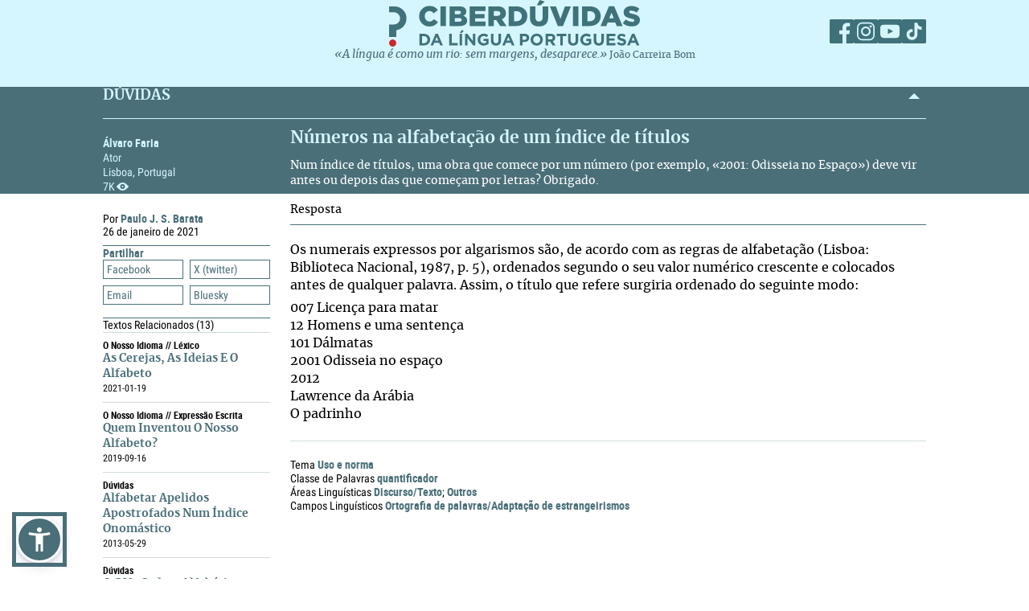

--- FILE ---
content_type: image/svg+xml
request_url: https://ciberduvidas.iscte-iul.pt/assets/img/2025/RP_edu-cropped.svg
body_size: 45262
content:
<svg xmlns="http://www.w3.org/2000/svg" xmlns:xlink="http://www.w3.org/1999/xlink" version="1.1" id="Layer_1" x="0px" y="0px" style="enable-background:new 0 0 841.9 595.3;" xml:space="preserve" viewBox="339.8 168.8 337.4 50.6">
<style type="text/css">
	.st0{fill:#3C3D3D;}
	.st1{fill:#006432;}
	.st2{fill:#E61E1E;}
	.st3{fill:#82B446;}
	.st4{fill:#FFAA00;}
	.st5{fill:#FFF500;}
	.st6{fill-rule:evenodd;clip-rule:evenodd;fill:#FFF500;}
	.st7{fill:#FFFFFF;}
	.st8{fill-rule:evenodd;clip-rule:evenodd;fill:#FFFFFF;}
	.st9{fill:#004682;}
</style>
<rect x="518.7" y="169.2" class="st0" width="1.4" height="50.2"/>
<polygon class="st0" points="534.6,197.4 534.6,190.7 538.3,190.7 538.3,191.8 535.9,191.8 535.9,193.4 538.2,193.4 538.2,194.5   535.9,194.5 535.9,196.3 538.3,196.3 538.3,197.4 "/>
<path class="st0" d="M541.4,197.4c-0.7,0-1.3,0-1.9,0v-6.7c0.5,0,1.3,0,2.2,0c2.1,0,3.4,0.9,3.4,3.3  C545,196.2,543.6,197.4,541.4,197.4 M541.6,191.7c-0.3,0-0.6,0-0.8,0v4.5c0.2,0,0.5,0,0.7,0c1.3,0,2.2-0.7,2.2-2.3  C543.7,192.6,543.1,191.7,541.6,191.7"/>
<path class="st0" d="M548.7,197.5c-2.1,0-2.6-1.1-2.6-2.4v-4.4h1.3v4.3c0,0.9,0.3,1.5,1.4,1.5c1,0,1.4-0.4,1.4-1.6v-4.2h1.3v4.1  C551.5,196.6,550.5,197.5,548.7,197.5"/>
<path class="st0" d="M555.6,197.5c-2.3,0-3.1-1.6-3.1-3.2c0-2.1,1.1-3.6,3.4-3.6c0.5,0,1,0.1,1.4,0.2l-0.2,1.2  c-0.4-0.1-0.9-0.2-1.3-0.2c-1.2,0-1.9,1-1.9,2.3c0,1.5,0.6,2.3,2,2.3c0.4,0,0.9-0.1,1.3-0.3l0.2,1.1  C556.9,197.4,556.3,197.5,555.6,197.5"/>
<path class="st0" d="M562.5,197.4l-0.5-1.4h-2.5l-0.5,1.4h-1.3l2.3-6.7h1.5l2.4,6.7H562.5z M561,193.1c-0.1-0.3-0.2-0.6-0.3-0.9  c-0.1,0.3-0.1,0.6-0.3,0.9l-0.7,1.9h1.9L561,193.1z"/>
<path class="st0" d="M567.3,197.5c-2.3,0-3.1-1.6-3.1-3.2c0-2.1,1.1-3.6,3.4-3.6c0.5,0,1,0.1,1.4,0.2l-0.2,1.2  c-0.4-0.1-0.9-0.2-1.3-0.2c-1.2,0-1.9,1-1.9,2.3c0,1.5,0.6,2.3,1.9,2.3c0.4,0,0.9-0.1,1.3-0.3l0.2,1.1  C568.5,197.4,567.9,197.5,567.3,197.5 M567.2,199.7h-1c0.5-0.6,0.6-1,0.1-1.6l1.1-0.3C567.9,198.5,567.7,199.1,567.2,199.7"/>
<path class="st0" d="M574.1,197.4l-0.5-1.4h-2.5l-0.5,1.4h-1.3l2.3-6.7h1.5l2.4,6.7H574.1z M573,190.2c-0.7,0-0.9-0.5-1.3-0.5  c-0.2,0-0.4,0.1-0.6,0.4l-0.6-0.4c0.3-0.5,0.7-0.8,1.2-0.8c0.7,0,0.9,0.5,1.3,0.5c0.2,0,0.4-0.1,0.6-0.4l0.6,0.4  C573.9,189.9,573.5,190.2,573,190.2 M572.6,193.1c-0.1-0.3-0.2-0.6-0.3-0.9c-0.1,0.3-0.1,0.6-0.3,0.9l-0.7,1.9h1.9L572.6,193.1z"/>
<path class="st0" d="M578.7,197.5c-2.1,0-3-1.3-3-3.4c0-2.2,1.5-3.5,3.3-3.5c1.8,0,3,1.1,3,3.4C582,196.2,580.6,197.5,578.7,197.5   M578.9,191.7c-0.9,0-1.8,0.7-1.8,2.2c0,1.4,0.6,2.3,1.8,2.3c0.9,0,1.8-0.7,1.8-2.3C580.6,192.6,580,191.7,578.9,191.7"/>
<path class="st0" d="M582.8,199.1l-0.5-0.5c0.7-0.7,0.7-1.1,0.4-1.5c-0.4-0.5-0.1-1.2,0.6-1.2C584.2,195.9,584.6,197.5,582.8,199.1"/>
<path class="st0" d="M590.2,197.5c-2.3,0-3.1-1.6-3.1-3.2c0-2.1,1.1-3.6,3.4-3.6c0.5,0,1,0.1,1.4,0.2l-0.2,1.2  c-0.4-0.1-0.9-0.2-1.3-0.2c-1.2,0-1.9,1-1.9,2.3c0,1.5,0.6,2.3,2,2.3c0.4,0,0.9-0.1,1.3-0.3l0.2,1.1  C591.4,197.4,590.8,197.5,590.2,197.5"/>
<rect x="593.1" y="190.7" class="st0" width="1.3" height="6.7"/>
<path class="st0" d="M595.8,197.4v-6.7h3.7v1.1h-2.3v1.6h2.2v1.1h-2.2v1.8h2.3v1.1H595.8z M598.9,190.3l-1.3-0.6l-1.3,0.6l-0.3-0.6  l1.6-0.8l1.6,0.8L598.9,190.3z"/>
<path class="st0" d="M604.5,197.4l-1.9-3.4c-0.3-0.5-0.5-1-0.7-1.5c0,0.6,0.1,1.6,0.1,2.4v2.4h-1.2v-6.7h1.7l1.9,3.2  c0.3,0.5,0.6,1.1,0.8,1.6c0-0.7-0.1-1.9-0.1-2.7v-2.1h1.2v6.7H604.5z"/>
<path class="st0" d="M610.4,197.5c-2.3,0-3.1-1.6-3.1-3.2c0-2.1,1.1-3.6,3.4-3.6c0.5,0,1,0.1,1.4,0.2l-0.2,1.2  c-0.4-0.1-0.9-0.2-1.3-0.2c-1.2,0-1.9,1-1.9,2.3c0,1.5,0.6,2.3,2,2.3c0.4,0,0.9-0.1,1.3-0.3l0.2,1.1  C611.6,197.4,611,197.5,610.4,197.5"/>
<rect x="613.3" y="190.7" class="st0" width="1.3" height="6.7"/>
<path class="st0" d="M620,197.4l-0.5-1.4h-2.5l-0.5,1.4h-1.3l2.3-6.7h1.5l2.4,6.7H620z M618.6,193.1c-0.1-0.3-0.2-0.6-0.3-0.9  c-0.1,0.3-0.1,0.6-0.3,0.9l-0.7,1.9h1.9L618.6,193.1z"/>
<polygon class="st0" points="624.3,197.4 624.3,190.7 628,190.7 628,191.8 625.6,191.8 625.6,193.4 627.9,193.4 627.9,194.5   625.6,194.5 625.6,196.3 628,196.3 628,197.4 "/>
<rect x="631.4" y="190.7" class="st0" width="1.3" height="6.7"/>
<path class="st0" d="M638.1,197.4l-1.9-3.4c-0.3-0.5-0.5-1-0.7-1.5c0,0.6,0.1,1.6,0.1,2.4v2.4h-1.2v-6.7h1.7l1.9,3.2  c0.3,0.5,0.6,1.1,0.8,1.6c0-0.7-0.1-1.9-0.1-2.7v-2.1h1.2v6.7H638.1z"/>
<path class="st0" d="M643.8,197.5c-2.1,0-3-1.3-3-3.4c0-2.2,1.5-3.5,3.3-3.5c1.8,0,3,1.1,3,3.4C647.1,196.2,645.7,197.5,643.8,197.5   M644,191.7c-0.9,0-1.8,0.7-1.8,2.2c0,1.4,0.6,2.3,1.8,2.3c0.9,0,1.8-0.7,1.8-2.3C645.8,192.6,645.1,191.7,644,191.7"/>
<path class="st0" d="M651,197.4h-1.5l-2.3-6.7h1.4l1.3,3.9c0.1,0.4,0.3,0.9,0.4,1.3h0c0.1-0.4,0.2-0.9,0.4-1.4l1.3-3.8h1.3  L651,197.4z"/>
<path class="st0" d="M657.7,197.4l-0.5-1.4h-2.5l-0.5,1.4h-1.3l2.3-6.7h1.5l2.4,6.7H657.7z M656.2,193.1c-0.1-0.3-0.2-0.6-0.3-0.9  c-0.1,0.3-0.1,0.6-0.3,0.9L655,195h1.9L656.2,193.1z"/>
<path class="st0" d="M662.4,197.5c-2.3,0-3.1-1.6-3.1-3.2c0-2.1,1.1-3.6,3.4-3.6c0.5,0,1,0.1,1.4,0.2l-0.2,1.2  c-0.4-0.1-0.9-0.2-1.3-0.2c-1.2,0-1.9,1-1.9,2.3c0,1.5,0.6,2.3,1.9,2.3c0.4,0,0.9-0.1,1.3-0.3l0.2,1.1  C663.7,197.4,663.1,197.5,662.4,197.5 M662.3,199.7h-1c0.5-0.6,0.6-1,0.1-1.6l1.1-0.3C663.1,198.5,662.9,199.1,662.3,199.7"/>
<path class="st0" d="M669.3,197.4l-0.5-1.4h-2.5l-0.5,1.4h-1.3l2.3-6.7h1.5l2.4,6.7H669.3z M668.1,190.2c-0.7,0-0.9-0.5-1.3-0.5  c-0.2,0-0.4,0.1-0.6,0.4l-0.6-0.4c0.3-0.5,0.7-0.8,1.2-0.8c0.7,0,0.9,0.5,1.3,0.5c0.2,0,0.4-0.1,0.6-0.4l0.6,0.4  C669.1,189.9,668.7,190.2,668.1,190.2 M667.8,193.1c-0.1-0.3-0.2-0.6-0.3-0.9c-0.1,0.3-0.1,0.6-0.3,0.9l-0.7,1.9h1.9L667.8,193.1z"/>
<path class="st0" d="M673.9,197.5c-2.1,0-3-1.3-3-3.4c0-2.2,1.5-3.5,3.3-3.5c1.8,0,3,1.1,3,3.4C677.2,196.2,675.7,197.5,673.9,197.5   M674,191.7c-0.9,0-1.8,0.7-1.8,2.2c0,1.4,0.6,2.3,1.8,2.3c0.9,0,1.8-0.7,1.8-2.3C675.8,192.6,675.2,191.7,674,191.7"/>
<path class="st0" d="M394.6,193.5l-3.4-5.4h-0.3v3.9c0.5,0,0.9,0.1,1.3,0.2v1.2h-4.9v-1.2c0.2-0.1,0.5-0.1,0.8-0.1  c0.3,0,0.5-0.1,0.8-0.1v-9.5c-0.3,0-0.6-0.1-0.8-0.1c-0.3,0-0.5-0.1-0.8-0.1V181h2c0.2,0,0.5,0,0.8,0c0.3,0,0.6,0,1,0h1.1  c0.6,0,1.2,0.1,1.8,0.2c0.5,0.1,1,0.3,1.4,0.6c0.4,0.2,0.7,0.6,0.9,1c0.2,0.4,0.3,1,0.3,1.6c0,0.5-0.1,0.9-0.2,1.3  c-0.2,0.4-0.4,0.7-0.7,1c-0.3,0.3-0.6,0.5-1,0.7c-0.4,0.2-0.8,0.3-1.3,0.4c0.1,0.2,0.2,0.3,0.4,0.5c0.1,0.2,0.2,0.4,0.4,0.5l2.2,3.2  c0.2,0,0.4,0.1,0.6,0.1c0.2,0,0.5,0.1,0.7,0.1v1.2L394.6,193.5z M393.8,183.1c-0.4-0.3-1-0.5-1.9-0.5h-0.6c-0.2,0-0.4,0-0.5,0v3.9  c0.1,0,0.2,0,0.4,0h0.6c0.8,0,1.5-0.2,1.9-0.6c0.5-0.4,0.7-0.9,0.7-1.5C394.5,183.9,394.2,183.4,393.8,183.1"/>
<path class="st0" d="M398.3,193.5v-1.2c0.2-0.1,0.5-0.1,0.8-0.1c0.3,0,0.5-0.1,0.8-0.1v-9.5c-0.3,0-0.6-0.1-0.8-0.1  c-0.3,0-0.5-0.1-0.8-0.1V181h8.2v3h-1.5c0-0.2-0.1-0.5-0.1-0.7c0-0.2-0.1-0.5-0.1-0.6h-3v3.8h2.4c0-0.2,0.1-0.4,0.1-0.6  c0-0.2,0.1-0.4,0.1-0.5h1.2v3.8h-1.2c-0.1-0.2-0.1-0.4-0.1-0.6c0-0.2-0.1-0.4-0.1-0.6h-2.4v4h3c0-0.2,0.1-0.5,0.1-0.7  c0-0.2,0.1-0.5,0.1-0.8h1.5v3.1L398.3,193.5L398.3,193.5z"/>
<path class="st0" d="M417.2,186.4c-0.2,0.5-0.6,1-1,1.3c-0.4,0.4-0.9,0.7-1.5,0.9c-0.6,0.2-1.2,0.3-2,0.3h-0.4c-0.2,0-0.3,0-0.5,0  v3.1c0.3,0,0.6,0.1,0.8,0.1c0.3,0,0.5,0.1,0.8,0.1v1.2h-5.2v-1.2c0.2-0.1,0.5-0.1,0.8-0.1c0.3,0,0.5-0.1,0.8-0.1v-9.5  c-0.3,0-0.6-0.1-0.8-0.1c-0.3,0-0.5-0.1-0.8-0.1V181h2c0.2,0,0.5,0,0.9,0c0.3,0,0.6,0,1,0h1c1.5,0,2.6,0.3,3.4,1  c0.8,0.7,1.2,1.6,1.2,2.7C417.5,185.3,417.4,185.9,417.2,186.4 M414.8,183.2c-0.4-0.4-1.1-0.6-2-0.6h-0.5c-0.2,0-0.3,0-0.5,0v4.5  c0.1,0,0.3,0,0.4,0.1c0.1,0,0.3,0,0.4,0c0.9,0,1.5-0.2,2-0.6c0.5-0.4,0.7-1,0.7-1.7C415.4,184.2,415.2,183.6,414.8,183.2"/>
<path class="st0" d="M429.3,182.5v6.2c0,1.7-0.4,2.9-1.3,3.7c-0.9,0.8-2.1,1.2-3.8,1.2c-1,0-1.8-0.1-2.4-0.4c-0.6-0.2-1.1-0.6-1.5-1  c-0.4-0.4-0.6-0.9-0.7-1.4c-0.1-0.5-0.2-1.1-0.2-1.7v-6.7l-0.6-0.1c-0.2,0-0.4-0.1-0.6-0.1V181h4.6v1.2c-0.2,0.1-0.5,0.1-0.7,0.1  c-0.2,0-0.5,0.1-0.7,0.1v6.6c0,0.4,0,0.8,0.1,1.2c0.1,0.4,0.2,0.7,0.4,0.9c0.2,0.2,0.5,0.5,0.9,0.6c0.4,0.1,0.9,0.2,1.4,0.2  c0.5,0,1-0.1,1.3-0.2c0.4-0.1,0.7-0.3,0.9-0.5c0.2-0.2,0.4-0.6,0.5-1c0.1-0.4,0.2-0.9,0.2-1.5v-6.3c-0.2,0-0.5,0-0.7-0.1  c-0.2,0-0.5-0.1-0.7-0.1V181h4.6v1.2C430.1,182.4,429.7,182.5,429.3,182.5 M424.1,180.2l-0.7-1.1l2.9-2l0.9,1.3L424.1,180.2z"/>
<path class="st0" d="M441.4,191c-0.1,0.5-0.4,0.9-0.8,1.2c-0.4,0.4-0.9,0.7-1.5,0.9c-0.6,0.2-1.4,0.4-2.4,0.4c-0.4,0-0.9,0-1.5,0  c-0.6,0-1.2,0-1.9,0h-1.6v-1.2c0.2-0.1,0.5-0.1,0.8-0.1c0.3,0,0.5-0.1,0.8-0.1v-9.5c-0.3,0-0.6-0.1-0.8-0.1c-0.3,0-0.5-0.1-0.8-0.1  V181h1.6c0.5,0,1.1,0,1.8,0c0.7,0,1.4,0,2.2,0c1.3,0,2.4,0.2,3.1,0.8c0.7,0.5,1,1.3,1,2.2c0,0.6-0.2,1.2-0.6,1.7  c-0.4,0.5-0.9,0.9-1.5,1.1v0c0.4,0.1,0.7,0.2,1.1,0.4c0.3,0.2,0.5,0.4,0.7,0.7c0.2,0.2,0.3,0.5,0.4,0.8c0.1,0.3,0.1,0.6,0.1,1  C441.6,190.1,441.5,190.6,441.4,191 M439.1,183.6c-0.1-0.2-0.2-0.4-0.4-0.5s-0.4-0.3-0.7-0.4c-0.3-0.1-0.7-0.1-1.1-0.1h-0.8  c-0.2,0-0.5,0-0.7,0v3.7c0.2,0,0.3,0,0.5,0h0.6c0.9,0,1.6-0.2,2.1-0.5c0.5-0.4,0.7-0.9,0.7-1.5C439.3,184.1,439.2,183.8,439.1,183.6   M439.3,188.9c-0.1-0.2-0.4-0.5-0.6-0.6c-0.2-0.1-0.6-0.2-1-0.3c-0.4-0.1-0.8-0.1-1.2-0.1h-1.1v4c0.4,0.1,0.8,0.1,1.5,0.1  c0.9,0,1.6-0.2,2-0.6c0.4-0.4,0.6-0.9,0.6-1.5C439.5,189.4,439.4,189.1,439.3,188.9"/>
<path class="st0" d="M443,193.5v-1.2c0.2-0.1,0.5-0.1,0.8-0.1c0.3,0,0.5-0.1,0.8-0.1v-9.5c-0.3,0-0.6-0.1-0.8-0.1  c-0.3,0-0.5-0.1-0.8-0.1V181h5.2v1.2c-0.2,0.1-0.5,0.1-0.8,0.1c-0.3,0-0.5,0.1-0.8,0.1v9.3h2.8c0.1-0.5,0.1-1,0.2-1.6h1.5v3.3H443z"/>
<path class="st0" d="M451.9,193.5v-1.2c0.2-0.1,0.5-0.1,0.8-0.1c0.3,0,0.5-0.1,0.8-0.1v-9.5c-0.3,0-0.6-0.1-0.8-0.1  c-0.3,0-0.5-0.1-0.8-0.1V181h5.2v1.2c-0.2,0.1-0.5,0.1-0.8,0.1c-0.3,0-0.5,0.1-0.8,0.1v9.5c0.3,0,0.6,0.1,0.8,0.1  c0.3,0,0.5,0.1,0.8,0.1v1.2H451.9z"/>
<path class="st0" d="M466,184.5c-0.1-0.3-0.1-0.6-0.1-0.9c0-0.2-0.1-0.5-0.1-0.8c-0.3-0.1-0.6-0.1-0.8-0.1c-0.2,0-0.5,0-0.8,0  c-0.6,0-1.1,0.1-1.6,0.4c-0.4,0.2-0.8,0.5-1.1,1c-0.3,0.4-0.5,0.9-0.7,1.5c-0.1,0.6-0.2,1.2-0.2,1.8c0,0.7,0.1,1.3,0.2,1.9  c0.1,0.6,0.4,1,0.7,1.4c0.3,0.4,0.7,0.7,1.3,0.9c0.5,0.2,1.1,0.3,1.9,0.3c0.5,0,1,0,1.5-0.1c0.5-0.1,1-0.2,1.3-0.4l0.1,1.8  c-0.5,0.2-1.1,0.3-1.6,0.4c-0.6,0.1-1.1,0.1-1.7,0.1c-1.9,0-3.4-0.5-4.4-1.6c-1-1.1-1.5-2.6-1.5-4.4c0-1,0.1-1.9,0.4-2.7  c0.2-0.8,0.6-1.5,1.1-2.1c0.5-0.6,1.2-1.1,1.9-1.4c0.8-0.3,1.7-0.5,2.8-0.5c0.5,0,1,0,1.5,0.1c0.5,0.1,1,0.1,1.5,0.2v3.3H466V184.5z  "/>
<path class="st0" d="M476.4,193.5v-1.2c0.2,0,0.4-0.1,0.7-0.1c0.2,0,0.5-0.1,0.7-0.1l-0.6-1.7h-4.9l-0.6,1.7c0.2,0,0.5,0.1,0.7,0.1  c0.2,0,0.5,0.1,0.7,0.1v1.2h-4.5v-1.2c0.2,0,0.3-0.1,0.5-0.1c0.2,0,0.4-0.1,0.5-0.1l4-11h2.4l4,11c0.2,0,0.4,0,0.5,0.1l0.5,0.1v1.2  H476.4z M475.3,185l-0.3-1c-0.1-0.3-0.2-0.6-0.2-1h0c-0.1,0.3-0.1,0.6-0.2,1c-0.1,0.3-0.2,0.7-0.3,1l-1.3,3.7h3.9L475.3,185z"/>
<path class="st0" d="M396.3,202c-0.2,0.5-0.6,1-1,1.3c-0.4,0.4-0.9,0.7-1.5,0.9c-0.6,0.2-1.2,0.3-2,0.3h-0.4c-0.2,0-0.3,0-0.5,0v3.1  c0.3,0,0.6,0.1,0.8,0.1c0.3,0,0.5,0.1,0.8,0.1v1.2h-5.2v-1.2c0.2-0.1,0.5-0.1,0.8-0.1c0.3,0,0.5-0.1,0.8-0.1v-9.5  c-0.3,0-0.6-0.1-0.8-0.1c-0.3,0-0.5-0.1-0.8-0.1v-1.2h2c0.2,0,0.5,0,0.9,0c0.3,0,0.6,0,1,0h1c1.5,0,2.6,0.3,3.4,1  c0.8,0.7,1.2,1.6,1.2,2.7C396.7,200.9,396.5,201.5,396.3,202 M393.9,198.8c-0.4-0.4-1.1-0.6-2-0.6h-0.5c-0.2,0-0.3,0-0.5,0v4.5  c0.1,0,0.3,0,0.4,0.1c0.1,0,0.3,0,0.4,0c0.9,0,1.5-0.2,2-0.6c0.5-0.4,0.7-1,0.7-1.7C394.6,199.8,394.3,199.2,393.9,198.8"/>
<path class="st0" d="M408.7,205.5c-0.3,0.8-0.7,1.5-1.3,2.1c-0.5,0.6-1.2,1-1.9,1.3c-0.7,0.3-1.5,0.4-2.3,0.4c-1,0-1.8-0.1-2.5-0.4  c-0.7-0.3-1.3-0.7-1.7-1.3c-0.5-0.5-0.8-1.2-1-2c-0.2-0.8-0.4-1.6-0.4-2.6c0-1,0.1-1.9,0.5-2.8s0.7-1.5,1.3-2.1  c0.5-0.6,1.2-1,1.9-1.3c0.7-0.3,1.5-0.4,2.3-0.4c0.9,0,1.6,0.1,2.3,0.4c0.7,0.2,1.3,0.6,1.8,1.2c0.5,0.5,0.9,1.2,1.1,1.9  c0.3,0.8,0.4,1.7,0.4,2.7C409.2,203.7,409.1,204.6,408.7,205.5 M406.1,199.4c-0.6-0.8-1.5-1.2-2.7-1.2c-0.5,0-1,0.1-1.4,0.3  c-0.4,0.2-0.9,0.5-1.2,0.9c-0.3,0.4-0.6,0.9-0.8,1.4c-0.2,0.6-0.3,1.2-0.3,2c0,0.7,0.1,1.3,0.2,1.9c0.1,0.6,0.4,1.1,0.7,1.5  c0.3,0.4,0.7,0.7,1.1,1c0.5,0.2,1,0.4,1.6,0.4c0.5,0,0.9-0.1,1.3-0.3c0.5-0.2,0.9-0.5,1.2-0.9c0.4-0.4,0.6-0.9,0.9-1.4  c0.2-0.6,0.3-1.2,0.3-2C407.1,201.4,406.8,200.2,406.1,199.4"/>
<path class="st0" d="M417.7,209.1l-3.4-5.4H414v3.9c0.5,0,0.9,0.1,1.3,0.2v1.2h-4.9v-1.2c0.2-0.1,0.5-0.1,0.8-0.1  c0.3,0,0.5-0.1,0.8-0.1v-9.5c-0.3,0-0.6-0.1-0.8-0.1c-0.3,0-0.5-0.1-0.8-0.1v-1.2h2c0.2,0,0.5,0,0.8,0c0.3,0,0.6,0,1,0h1.1  c0.6,0,1.2,0.1,1.8,0.2c0.5,0.1,1,0.3,1.4,0.6c0.4,0.2,0.7,0.6,0.9,1c0.2,0.4,0.3,1,0.3,1.6c0,0.5-0.1,0.9-0.2,1.3  c-0.2,0.4-0.4,0.7-0.7,1c-0.3,0.3-0.6,0.5-1,0.7c-0.4,0.2-0.8,0.3-1.3,0.4c0.1,0.2,0.2,0.3,0.4,0.5c0.1,0.2,0.2,0.4,0.4,0.5l2.2,3.2  c0.2,0,0.4,0.1,0.6,0.1c0.2,0,0.5,0.1,0.7,0.1v1.2L417.7,209.1L417.7,209.1z M416.9,198.7c-0.4-0.3-1-0.5-1.9-0.5h-0.6  c-0.2,0-0.4,0-0.5,0v3.9c0.1,0,0.2,0,0.4,0h0.6c0.8,0,1.5-0.2,1.9-0.6c0.5-0.4,0.7-0.9,0.7-1.5C417.6,199.5,417.3,199,416.9,198.7"/>
<path class="st0" d="M429.7,199.9c-0.1-0.3-0.1-0.6-0.1-0.9c0-0.3-0.1-0.5-0.1-0.7h-2.2v9.3c0.3,0,0.6,0.1,0.8,0.1  c0.3,0,0.5,0.1,0.8,0.1v1.2h-5.2v-1.2c0.2-0.1,0.5-0.1,0.8-0.1c0.3,0,0.5-0.1,0.8-0.1v-9.3h-2.3l-0.1,0.7c0,0.3-0.1,0.6-0.1,0.9  h-1.5v-3.3h9.9v3.3H429.7z"/>
<path class="st0" d="M443,198.1v6.2c0,1.7-0.4,2.9-1.3,3.7c-0.9,0.8-2.1,1.2-3.8,1.2c-1,0-1.8-0.1-2.4-0.4c-0.6-0.2-1.1-0.6-1.5-1  c-0.4-0.4-0.6-0.9-0.7-1.4c-0.1-0.5-0.2-1.1-0.2-1.7v-6.7l-0.6-0.1c-0.2,0-0.4-0.1-0.6-0.1v-1.2h4.6v1.2c-0.2,0.1-0.5,0.1-0.7,0.1  c-0.2,0-0.5,0.1-0.7,0.1v6.6c0,0.4,0,0.8,0.1,1.2c0.1,0.4,0.2,0.7,0.4,0.9c0.2,0.2,0.5,0.5,0.9,0.6c0.4,0.1,0.9,0.2,1.4,0.2  c0.5,0,1-0.1,1.3-0.2c0.4-0.1,0.7-0.3,0.9-0.5c0.2-0.2,0.4-0.6,0.5-1c0.1-0.4,0.2-0.9,0.2-1.5V198c-0.2,0-0.5,0-0.7-0.1  c-0.2,0-0.5-0.1-0.7-0.1v-1.2h4.6v1.2C443.8,198,443.4,198.1,443,198.1"/>
<path class="st0" d="M456.4,204c-0.2,0-0.4,0.1-0.6,0.1v4.4c-0.6,0.2-1.3,0.4-2,0.6c-0.7,0.1-1.5,0.2-2.2,0.2c-1,0-1.8-0.1-2.6-0.4  c-0.8-0.3-1.4-0.7-1.9-1.2c-0.5-0.5-1-1.2-1.2-1.9c-0.3-0.7-0.4-1.6-0.4-2.6c0-1,0.1-1.9,0.5-2.7s0.8-1.5,1.3-2.1  c0.6-0.6,1.3-1.1,2.1-1.4c0.9-0.3,1.8-0.5,2.8-0.5c0.6,0,1.1,0,1.7,0.1c0.6,0.1,1.1,0.2,1.7,0.3v3.1h-1.5c-0.1-0.3-0.1-0.6-0.1-0.8  c0-0.2-0.1-0.5-0.1-0.8c-0.3-0.1-0.6-0.1-0.9-0.2c-0.3,0-0.6-0.1-0.9-0.1c-0.6,0-1.2,0.1-1.8,0.3c-0.5,0.2-1,0.5-1.4,0.9  c-0.4,0.4-0.7,0.9-1,1.5c-0.2,0.6-0.4,1.3-0.4,2.1c0,1.5,0.4,2.6,1.2,3.4c0.8,0.8,1.8,1.2,3.2,1.2c0.4,0,0.7,0,1-0.1  c0.3,0,0.6-0.1,0.9-0.2v-3c-0.3,0-0.6-0.1-0.8-0.1c-0.3,0-0.5-0.1-0.7-0.1v-1.2h4.7v1.2C456.8,204,456.6,204,456.4,204"/>
<path class="st0" d="M468.8,198.1v6.2c0,1.7-0.4,2.9-1.3,3.7c-0.9,0.8-2.1,1.2-3.8,1.2c-1,0-1.8-0.1-2.4-0.4c-0.6-0.2-1.1-0.6-1.5-1  c-0.4-0.4-0.6-0.9-0.7-1.4c-0.1-0.5-0.2-1.1-0.2-1.7v-6.7l-0.6-0.1c-0.2,0-0.4-0.1-0.6-0.1v-1.2h4.6v1.2c-0.2,0.1-0.5,0.1-0.7,0.1  c-0.2,0-0.5,0.1-0.7,0.1v6.6c0,0.4,0,0.8,0.1,1.2c0.1,0.4,0.2,0.7,0.4,0.9c0.2,0.2,0.5,0.5,0.9,0.6c0.4,0.1,0.9,0.2,1.4,0.2  c0.5,0,1-0.1,1.3-0.2c0.4-0.1,0.7-0.3,0.9-0.5c0.2-0.2,0.4-0.6,0.5-1c0.1-0.4,0.2-0.9,0.2-1.5V198c-0.2,0-0.5,0-0.7-0.1  c-0.2,0-0.5-0.1-0.7-0.1v-1.2h4.6v1.2C469.7,198,469.3,198.1,468.8,198.1"/>
<path class="st0" d="M471.3,209.1v-1.2c0.2-0.1,0.5-0.1,0.8-0.1c0.3,0,0.5-0.1,0.8-0.1v-9.5c-0.3,0-0.6-0.1-0.8-0.1  c-0.3,0-0.5-0.1-0.8-0.1v-1.2h8.2v3h-1.5c0-0.2-0.1-0.5-0.1-0.7c0-0.2-0.1-0.5-0.1-0.6h-3v3.8h2.4c0-0.2,0.1-0.4,0.1-0.6  c0-0.2,0.1-0.4,0.1-0.5h1.2v3.8h-1.2c-0.1-0.2-0.1-0.4-0.1-0.6c0-0.2-0.1-0.4-0.1-0.6h-2.4v4h3c0-0.2,0.1-0.5,0.1-0.7  c0-0.2,0.1-0.5,0.1-0.8h1.5v3.1L471.3,209.1L471.3,209.1z"/>
<path class="st0" d="M488.9,206.9c-0.2,0.5-0.5,0.9-1,1.2c-0.4,0.4-0.9,0.6-1.5,0.8c-0.6,0.2-1.2,0.3-2,0.3c-1,0-1.9-0.1-2.7-0.3  v-3.1h1.5c0,0.3,0.1,0.6,0.1,0.8l0.1,0.7c0.2,0,0.4,0.1,0.6,0.1c0.2,0,0.4,0,0.6,0c0.4,0,0.7,0,1-0.1c0.3-0.1,0.6-0.2,0.8-0.4  c0.2-0.1,0.4-0.4,0.5-0.6c0.1-0.2,0.2-0.5,0.2-0.8c0-0.4-0.1-0.8-0.4-1c-0.3-0.2-0.6-0.5-1-0.7c-0.4-0.2-0.9-0.4-1.3-0.5  c-0.5-0.2-0.9-0.4-1.3-0.6c-0.4-0.3-0.7-0.6-1-1c-0.3-0.4-0.4-1-0.4-1.6c0-0.5,0.1-1,0.3-1.5c0.2-0.4,0.5-0.8,0.9-1.1  c0.4-0.3,0.9-0.6,1.4-0.7c0.6-0.2,1.2-0.3,1.9-0.3c0.4,0,0.9,0,1.3,0.1c0.4,0,0.8,0.1,1.2,0.2v3h-1.5c-0.1-0.3-0.1-0.5-0.1-0.8  c0-0.2-0.1-0.5-0.1-0.7c-0.1,0-0.2,0-0.4-0.1c-0.2,0-0.3,0-0.5,0c-0.8,0-1.4,0.2-1.7,0.5c-0.4,0.3-0.6,0.7-0.6,1.3  c0,0.4,0.1,0.7,0.4,1c0.3,0.2,0.6,0.5,1,0.6c0.4,0.2,0.9,0.4,1.3,0.5c0.5,0.2,0.9,0.4,1.3,0.7c0.4,0.2,0.7,0.6,1,1  c0.3,0.4,0.4,0.9,0.4,1.6C489.2,205.9,489.1,206.4,488.9,206.9"/>
<path class="st0" d="M497.7,209.1v-1.2c0.2,0,0.4-0.1,0.7-0.1c0.2,0,0.5-0.1,0.7-0.1l-0.6-1.7h-4.9l-0.6,1.7c0.2,0,0.5,0.1,0.7,0.1  c0.2,0,0.5,0.1,0.7,0.1v1.2h-4.5v-1.2c0.2,0,0.3-0.1,0.5-0.1c0.2,0,0.4-0.1,0.5-0.1l4-11h2.4l4,11c0.2,0,0.4,0,0.5,0.1l0.5,0.1v1.2  H497.7z M496.6,200.6l-0.3-1c-0.1-0.3-0.2-0.6-0.2-1h0c-0.1,0.3-0.1,0.6-0.2,1c-0.1,0.3-0.2,0.7-0.3,1l-1.3,3.7h3.9L496.6,200.6z"/>
<path class="st1" d="M355.2,168.8c-10.2,3.3-15.4,12-15.4,25.4v20.3c0,0,1.7-13.1,15.4-16.8V168.8z"/>
<path class="st2" d="M356.4,172.6c0,0,7.8-2.9,18.8-3.6c0,0,0,9.2-0.3,16.8c-0.9,23.7-22.1,11.5-32.5,24.2c2.1-5.5,9.2-9.3,14-10.3  V172.6z"/>
<path class="st1" d="M353.5,206.5c0,0-11.3,0.9-12.2,7.3c-0.8,5,12.2,5.2,12.2,5.2V206.5z"/>
<path class="st3" d="M340.3,187.6c2.3-5.4,6.3-11,14.9-14.5v-4.3C346.8,171.5,341.8,177.9,340.3,187.6"/>
<path class="st4" d="M347.2,181.7L347.2,181.7C347.2,181.7,347.2,181.7,347.2,181.7L347.2,181.7  C347.2,181.7,347.2,181.7,347.2,181.7L347.2,181.7C347.2,181.7,347.2,181.7,347.2,181.7C347.3,181.7,347.3,181.7,347.2,181.7  L347.2,181.7c0.1,0,0.1,0,0.1,0c0,0,0.1,0,0.2,0h0c0,0,0.1,0,0.1,0c0,0,0,0,0,0l0,0c0,0,0.1,0,0.1,0c0,0,0,0,0,0c0,0,0.1,0,0.1,0  c0,0,0,0,0,0h0c0,0,0.1,0,0.1,0c0.1,0,0.3,0.1,0.4,0.1c0,0,0,0,0,0c0,0,0,0,0,0c0,0,0,0,0,0c0,0,0,0,0,0c0,0,0.1,0,0.1,0  c0,0,0,0,0,0c0,0,0,0,0,0c0,0,0,0,0,0c0,0,0,0,0,0c0,0,0,0,0.1,0c0,0,0,0,0,0c0,0,0,0,0,0c0,0,0,0,0,0c0,0,0,0,0,0c0,0,0,0,0,0  c0,0,0,0,0.1,0c0,0,0,0,0,0c0,0,0,0,0.1,0c0,0,0,0,0,0c0,0,0,0,0.1,0c0,0,0,0,0,0c0,0,0,0,0.1,0v-0.6c-0.1,0-0.2,0-0.3,0.1  c-0.1,0-0.1,0-0.2,0.1c0,0,0,0-0.1,0c0,0,0,0,0,0c0,0,0,0,0,0c0,0,0,0,0,0c0,0,0,0,0,0c0,0,0,0,0,0c0,0,0,0,0,0  c-0.2-0.1-0.3-0.1-0.5-0.1h0c0,0,0,0,0,0c0,0,0,0,0,0c0,0,0,0,0,0c0,0,0,0,0,0c0,0,0,0,0,0c0,0,0,0,0,0c0,0,0,0,0,0c0,0,0,0,0.1,0  c0,0,0,0,0,0c0,0,0,0,0.1,0c0,0,0,0,0,0c0,0,0,0,0.1,0c0,0,0.1,0,0.1,0v0c0,0,0,0,0.1,0h0c0.3-0.1,0.6-0.2,0.9-0.2v-0.3c0,0,0,0,0,0  c0,0,0,0,0,0v-0.4c-0.2,0.2-0.3,0.3-0.5,0.5c-0.4,0.1-0.7,0.2-1,0.3c1.7-2.2,4.3-3.7,7.2-3.9l0-0.3c-3.2,0.2-5.9,1.8-7.6,4.3  c-0.1,0-0.3,0-0.3,0.1c0,0,0,0,0,0l-0.1,0.3c0,0,0,0.1,0,0.1C347,181.8,347.1,181.7,347.2,181.7 M347.8,181.4  C347.8,181.4,347.8,181.4,347.8,181.4C347.8,181.4,347.8,181.4,347.8,181.4 M355,178.3c-1.7,0.2-3.3,0.8-4.6,1.8h-0.4  c1.4-1.1,3.2-1.9,5.1-2L355,178.3z M346.3,183.4c0-0.1,0-0.2,0-0.2l0.1-0.2c0,0,0,0,0,0c0,0,0.1,0,0.2-0.1h0c0,0,0,0,0.1,0  c0.1,0,0.1,0,0.2,0c0.2,0,0.4,0.1,0.6,0.1c0.1,0,0.2,0.1,0.3,0.1c0,0,0.1,0,0.1,0c0,0,0,0,0,0c0,0,0,0,0,0c0,0,0,0,0,0l0,0  c0,0,0,0,0,0h0c0,0,0,0,0,0h0c0,0,0,0,0,0c0,0,0,0,0,0c0,0,0,0,0,0h0c0,0,0,0,0,0h0c0,0,0,0,0,0c0,0,0,0,0,0c0,0,0,0,0,0h0  c0,0,0,0,0,0c0,0,0,0,0,0c0,0,0,0,0,0c0,0,0,0,0,0c0,0,0,0,0,0c0,0,0,0,0,0c0,0,0,0,0,0c0,0,0,0,0,0c0,0,0,0,0,0c0,0,0,0,0,0  c0,0,0,0,0,0c0,0,0,0,0,0c0,0,0,0,0,0c0,0,0,0,0,0c0,0,0,0,0,0c0,0,0,0,0,0c0,0,0,0,0,0c0,0,0,0,0,0c0,0,0,0,0,0c0,0,0,0,0,0  c0,0,0,0,0,0c0,0,0,0,0,0c0,0,0,0,0,0c0,0,0,0,0,0c0,0,0,0,0,0c0,0,0,0,0,0c0,0,0,0,0,0c0,0,0,0,0,0c0,0,0,0,0,0c0,0,0,0,0,0  c0,0,0,0,0,0c0,0,0,0,0,0c0,0,0,0,0,0c0,0,0,0,0,0c0,0,0,0,0,0c0,0,0,0,0,0c0,0,0,0,0,0c0,0,0,0,0,0c0,0,0,0,0.1,0v0.3  c-0.7-0.3-1.3-0.6-1.8-0.7c-0.1,0-0.2-0.1-0.3-0.1h0c-0.2-0.1-0.4-0.1-0.6-0.1c0,0,0,0,0,0h0c0,0,0,0,0,0h0c0,0,0,0,0,0h0  c0,0,0,0,0,0h-0.1c0,0-0.1,0-0.1,0C346.4,183.2,346.3,183.3,346.3,183.4 M349.3,193.7c1.5,1.5,3.4,2.5,5.6,2.7l0,0.3  c-2.8-0.2-5.2-1.7-6.8-3.8c0.2,0,0.3,0,0.3,0C348.8,193.1,349.1,193.4,349.3,193.7C349.3,193.7,349.3,193.7,349.3,193.7   M356.1,177.1V177c0,0,0,0,0,0c0,0,0,0,0,0h0.2c0,0,0,0,0,0v0.2c3.2,0.2,6,1.9,7.8,4.3c0.1,0.1,0.2,0.1,0.3,0.2c0,0,0,0,0,0  c0,0,0.2,0.3,0.2,0.3c0,0,0,0.1,0,0.1c0,0,0-0.1-0.1-0.1c0,0-0.1-0.1-0.1-0.1c0,0,0,0,0,0c0,0,0,0,0,0c-0.1-0.1-0.3-0.2-0.5-0.2  c0,0,0,0,0,0c0,0,0,0,0,0c0,0,0,0,0,0c0,0,0,0,0,0c0,0,0,0,0,0c0,0,0,0-0.1,0c0,0,0,0,0,0c0,0,0,0-0.1,0c0,0,0,0-0.1,0c0,0,0,0,0,0  c0,0,0,0-0.1,0c0,0,0,0,0,0c0,0-0.1,0-0.1,0c0,0,0,0,0,0c0,0,0,0-0.1,0h0c0,0,0,0-0.1,0h0c0,0,0,0-0.1,0c0,0,0,0,0,0c0,0,0,0-0.1,0  c0,0,0,0-0.1,0h0c0,0,0,0-0.1,0c0,0,0,0,0,0c-0.2,0-0.3-0.1-0.5-0.1c0,0-0.1,0-0.1,0c0,0-0.1,0-0.1,0c0,0-0.1,0-0.1,0h0  c0,0-0.1,0-0.1,0h0v-0.3v-0.4c0.2,0.2,0.3,0.3,0.5,0.5c0.4,0.1,0.7,0.2,1,0.3c-1.7-2.2-4.3-3.7-7.3-3.9v0.6c2,0.1,3.8,0.9,5.3,2.1  h-0.4c-1.4-1-3.1-1.7-4.9-1.8v1.8h-0.3V177.1z M364.8,182.4c0.1,0.1,0.2,0.1,0.2,0.1c0,0,0.1,0.2,0.2,0.3c0,0.1,0,0.1-0.1,0.1  c0,0,0.1-0.1,0-0.1c0,0-0.1,0-0.1,0c0,0,0,0,0,0c-0.3-0.1-0.7-0.3-1.2-0.4v0c-0.1,0-0.2-0.1-0.4-0.1v0c-0.3-0.1-0.7-0.2-1.1-0.3  v-0.3c0,0,0.1,0,0.1,0h0c0,0,0,0,0,0c0,0,0,0,0,0c0,0,0,0,0,0c0,0,0,0,0,0c0,0,0,0,0,0c0,0,0,0,0,0c0,0,0,0,0,0c0,0,0,0,0,0  c0,0,0,0,0,0c0,0,0,0,0,0c0,0,0,0,0,0c0,0,0,0,0,0c0,0,0,0,0,0c0,0,0,0,0,0c0,0,0,0,0,0c0,0,0,0,0,0c0,0,0,0,0,0c0,0,0,0,0,0  c0,0,0,0,0,0c0,0,0,0,0,0c0,0,0,0,0,0c0,0,0,0,0,0c0,0,0,0,0,0c0,0,0,0,0,0h0c0,0,0,0,0.1,0c0.1,0,0.3,0.1,0.4,0.1c0,0,0,0,0.1,0  c0,0,0.1,0,0.1,0c0.1,0,0.1,0,0.2,0c0.2,0.1,0.3,0.1,0.5,0.2C364.5,182.3,364.6,182.3,364.8,182.4  C364.7,182.4,364.7,182.4,364.8,182.4L364.8,182.4z M355.2,177.1C355.2,177.1,355.2,177.1,355.2,177.1  C355.2,177.1,355.2,177.1,355.2,177.1 M345.5,187.1v-0.3c0,0,0,0,0,0c0-0.1,0.1-0.1,0.2-0.2c0.1-1.1,0.3-2.1,0.7-3.1c0,0,0,0,0,0  c0,0,0,0,0,0c0,0,0,0,0-0.1v0c0,0,0-0.1,0-0.1c0,0,0,0,0,0c0,0,0.1,0,0.2,0.1c-0.4,0.9-0.7,2-0.8,3c0.2-0.1,0.4-0.2,0.6-0.3  c0.1-0.9,0.3-1.7,0.7-2.4c0.1,0.1,0.1,0.1,0.2,0.2c-0.1,0.1-0.1,0.3-0.2,0.4c0,0,0,0,0,0c-0.2,0.5-0.3,1.1-0.4,1.7  c0.6-0.2,1.4-0.4,2.3-0.6c0.1,0,0.2,0,0.3-0.1v0.3c-0.1,0-0.2,0-0.3,0.1c0,0,0,0-0.1,0h0c0,0,0,0-0.1,0c0,0,0,0,0,0c0,0,0,0-0.1,0h0  c0,0-0.1,0-0.1,0h0c0,0,0,0-0.1,0c0,0,0,0,0,0c0,0,0,0-0.1,0c0,0,0,0,0,0c0,0,0,0-0.1,0h0c0,0,0,0-0.1,0h0c0,0-0.1,0-0.1,0h0  c0,0,0,0-0.1,0h0c0,0-0.1,0-0.1,0c0,0,0,0-0.1,0h0c0,0,0,0-0.1,0c0,0,0,0,0,0c0,0-0.1,0-0.1,0c0,0-0.1,0-0.1,0h0c0,0,0,0-0.1,0h0  c0,0,0,0-0.1,0h0c-0.1,0-0.1,0-0.2,0c0,0-0.1,0-0.1,0h0c0,0,0,0-0.1,0h0c0,0,0,0-0.1,0c0,0-0.1,0-0.1,0h0c0,0,0,0-0.1,0h0  c0,0-0.1,0-0.1,0h0c0,0,0,0-0.1,0h0c0,0,0,0-0.1,0h0c0,0-0.1,0-0.1,0c0,0,0,0,0,0c0,0,0,0-0.1,0l0,0c0,0,0,0-0.1,0  c-0.1,0-0.2,0.1-0.3,0.1c0,0,0,0,0,0c0,0,0,0,0,0c0,0,0,0,0,0c0,0,0,0,0,0c0,0-0.1,0-0.1,0h0c0,0,0,0,0,0h0c0,0,0,0,0,0c0,0,0,0,0,0  c0,0,0,0,0,0l0,0c0,0,0,0,0,0h0c0,0,0,0-0.1,0h0c0,0,0,0,0,0h0c0,0,0,0-0.1,0c0,0,0,0,0,0h0c0,0,0,0,0,0c-0.1,0.1-0.2,0.1-0.3,0.2  c0,0,0,0,0,0C345.6,187,345.5,187.1,345.5,187.1C345.5,187.2,345.5,187.1,345.5,187.1 M355.2,178v-1c0,0,0,0,0,0h0.2c0,0,0,0,0,0  v3.1l-0.3,0V178z M364.1,193.4c0,0.1,0,0.1,0,0.2c0,0-0.1,0.1-0.1,0.2c0,0-0.1,0.1-0.2,0.1c0,0,0.2,0,0.1-0.3c0,0,0-0.1,0-0.1  c0,0-0.1-0.1-0.1-0.2h0c-0.1-0.1-0.2-0.3-0.4-0.4c-0.1-0.1-0.1-0.1-0.2-0.2c-0.4-0.4-0.9-0.8-1.6-1.3c0-0.1,0.1-0.2,0.1-0.3  c0.8,0.6,1.5,1.1,1.9,1.6c0,0,0.1,0.1,0.1,0.1c0,0,0,0,0,0c0,0,0,0,0,0c0,0,0,0,0,0c0,0,0,0,0,0c0,0,0,0,0,0c0,0,0,0,0,0  c0,0,0,0,0,0c0,0,0,0,0,0c0,0,0,0,0,0c0,0,0,0,0,0c0,0,0,0,0,0c0,0,0,0,0,0v0c0,0,0,0,0,0l0,0c0,0,0,0,0,0c0,0,0,0,0,0c0,0,0,0,0,0  c0,0,0,0,0,0C364,193.1,364,193.2,364.1,193.4C364.1,193.3,364.1,193.3,364.1,193.4C364.1,193.3,364.1,193.3,364.1,193.4  C364.1,193.3,364.1,193.3,364.1,193.4C364.1,193.3,364.1,193.3,364.1,193.4C364.1,193.4,364.1,193.4,364.1,193.4 M363.8,193.6  C363.8,193.7,363.7,193.7,363.8,193.6L363.8,193.6c-0.1,0.1-0.1,0.1-0.1,0.2c-1.8,2.1-4.4,3.5-7.3,3.7v0.2c0,0,0,0,0,0c0,0,0,0,0,0  h-0.2c0,0,0,0,0,0v-2.7c0.1,0,0.2,0,0.3,0v1.5c2.3-0.1,4.3-1.1,5.8-2.6c0,0,0,0,0,0c0,0,0,0,0.1-0.1c0,0,0,0,0,0  c0.2-0.2,0.4-0.4,0.5-0.6c0.1,0,0.2,0.1,0.3,0.1c-1.6,2-4,3.3-6.7,3.5v0.6c2.9-0.2,5.5-1.6,7.2-3.8  C363.7,193.5,363.8,193.6,363.8,193.6 M366,188c0,0,0,0.1,0,0.1c-0.1,1.3-0.5,2.6-1,3.7c0.1,0.1,0.1,0.3,0,0.3c0,0-0.1,0.1-0.1,0.2  c0,0.1-0.1,0.1-0.1,0.1c0,0,0.1-0.1,0.1-0.3c0,0,0,0,0-0.1h0c0,0,0-0.1-0.1-0.1c-0.1-0.1-0.2-0.2-0.3-0.4h0c0,0,0,0,0,0h0  c0,0,0,0,0,0v0c-0.1-0.1-0.3-0.3-0.4-0.4c0,0,0,0,0,0c0,0,0,0,0,0h0c0,0-0.1-0.1-0.1-0.1c0,0,0,0,0,0c0,0,0,0,0,0c0,0,0,0,0,0  c-0.1,0-0.1-0.1-0.2-0.1c0,0,0,0,0,0c0,0,0,0-0.1,0c0,0,0,0,0,0c-0.1,0-0.1-0.1-0.2-0.1l0,0c0,0,0,0,0,0l0,0c0,0,0,0-0.1,0v0  c0,0-0.1-0.1-0.1-0.1c0,0,0,0,0,0c0,0,0,0-0.1,0c0,0,0,0,0,0c0,0,0,0-0.1,0c0,0,0,0,0,0c0,0,0,0-0.1,0c0,0,0,0-0.1,0c0,0,0,0,0,0  c0,0,0,0,0,0c0,0,0,0,0,0c0,0,0,0-0.1,0c0,0,0,0,0,0c0,0,0,0-0.1,0c0,0,0,0,0,0c0,0,0,0-0.1-0.1c0,0,0,0,0,0c0,0,0,0,0,0  c0,0,0,0,0,0c0,0,0,0,0,0c0,0,0,0,0,0c0,0,0,0-0.1,0c0,0,0,0,0,0c0,0,0,0-0.1,0c0,0,0,0,0,0c0,0,0,0,0,0c0,0,0,0,0,0c0,0,0,0,0,0  c0,0,0,0,0,0c0,0,0,0-0.1-0.1c0-0.1,0-0.2,0-0.3c0.8,0.6,1.5,1.2,2,1.7c0.3-0.7,0.5-1.5,0.6-2.3c0,0,0,0,0-0.1v0c0,0,0-0.1,0-0.1v0  c0,0,0-0.1,0-0.1c0,0,0,0,0,0c0,0,0,0,0-0.1c0,0,0,0,0-0.1v0c0,0,0,0,0-0.1c0,0,0,0,0-0.1c0,0,0,0,0,0c0,0,0-0.1,0-0.1  c0.1,0,0.2,0,0.3,0c-0.1,1.2-0.3,2.3-0.8,3.3c0.2,0.2,0.3,0.3,0.4,0.5c0.5-1.1,0.9-2.4,0.9-3.7C365.8,187.9,365.9,187.9,366,188   M366.1,186.8v0.3c0,0,0,0.1-0.1,0.1c0,0,0-0.1-0.1-0.2c0,0,0,0,0,0c0,0,0,0,0,0c-0.1-0.1-0.2-0.1-0.3-0.2h0c0,0,0,0,0,0  c0,0,0,0,0,0c0,0,0,0,0,0c0,0,0,0,0,0c0,0,0,0,0,0l0,0c0,0,0,0,0,0l0,0c0,0,0,0,0,0h0c0,0,0,0,0,0l0,0c0,0,0,0,0,0c0,0,0,0,0,0  c0,0,0,0,0,0c0,0,0,0,0,0c0,0,0,0,0,0l0,0c0,0,0,0,0,0h0c0,0,0,0,0,0h0c0,0,0,0,0,0h0c0,0,0,0,0,0h0c0,0,0,0,0,0c0,0,0,0,0,0  c0,0,0,0,0,0c0,0,0,0,0,0c-0.1,0-0.2-0.1-0.3-0.1c0,0,0,0-0.1,0c0,0,0,0,0,0c0,0,0,0-0.1,0c0,0,0,0,0,0c0,0,0,0-0.1,0h0  c0,0,0,0-0.1,0h0c0,0,0,0-0.1,0c0,0,0,0-0.1,0h0c0,0-0.1,0-0.1,0h0c0,0,0,0-0.1,0c0,0,0,0,0,0c0,0,0,0-0.1,0h0c0,0,0,0-0.1,0h0  c0,0,0,0-0.1,0h0c0,0,0,0-0.1,0h0c0,0-0.1,0-0.1,0h0c0,0,0,0-0.1,0h0c0,0,0,0-0.1,0h0c0,0,0,0-0.1,0c0,0,0,0-0.1,0c0,0,0,0,0,0  c0,0,0,0-0.1,0h0c0,0,0,0-0.1,0l0,0c0,0-0.1,0-0.1,0l0,0c0,0,0,0-0.1,0h0c0,0,0,0-0.1,0h0c0,0,0,0-0.1,0h0c0,0,0,0-0.1,0  c0,0,0,0,0,0c0,0,0,0-0.1,0c0,0,0,0,0,0c0,0,0,0-0.1,0h0c0,0-0.1,0-0.1,0h0c0,0,0,0-0.1,0c0,0,0,0,0,0c0,0,0,0-0.1,0h0  c0,0,0,0-0.1,0c-0.1,0-0.2,0-0.3-0.1v-0.3c0.1,0,0.2,0,0.3,0.1c0.9,0.2,1.7,0.4,2.3,0.6c-0.1-1-0.4-1.9-0.8-2.7  c-0.1-0.2-0.2-0.4-0.3-0.5c0,0,0,0,0,0c0,0,0,0,0,0c0,0,0.2,0,0.3,0c0.6,1,1,2.2,1.1,3.4c0.2,0.1,0.4,0.2,0.6,0.3  c-0.1-1.3-0.5-2.5-1.1-3.6c0.1,0,0.2,0,0.3,0.1v0c0,0,0,0.1,0,0.1c0.5,1.1,0.9,2.4,1,3.7C366.1,186.7,366.1,186.8,366.1,186.8   M366.1,187.7v0.3c0,0,0,0.1-0.1,0.1c0.1-0.1,0-0.1,0-0.2c0,0,0,0-0.1-0.1c0,0,0,0,0,0c0,0,0,0,0,0c0,0,0,0,0,0  c-0.1,0-0.1-0.1-0.2-0.1c-0.2-0.1-0.3-0.2-0.6-0.3c0,0,0,0-0.1,0c-0.1,0-0.1,0-0.2-0.1c0,0,0,0,0,0c-0.7-0.3-1.6-0.5-2.4-0.7  c-0.1,0-0.2,0-0.3-0.1v-0.3c0.1,0,0.2,0,0.3,0.1c0,0,0.1,0,0.1,0c0,0,0,0,0,0c0,0,0,0,0.1,0c0,0,0,0,0,0c0,0,0,0,0.1,0c0,0,0,0,0,0  c0,0,0,0,0,0c0,0,0,0,0,0c0,0,0,0,0,0c0,0,0,0,0,0c0,0,0,0,0,0c0,0,0,0,0,0c0,0,0,0,0,0c0,0,0,0,0,0c0,0,0,0,0,0c0,0,0,0,0,0  c0,0,0,0,0,0c0,0,0,0,0,0c0,0,0,0,0,0c0,0,0,0,0,0c0,0,0,0,0,0c0,0,0,0,0,0c0,0,0,0,0.1,0c0,0,0,0,0,0c0,0,0,0,0.1,0c0,0,0,0,0,0  c0,0,0.1,0,0.1,0h0c0,0,0,0,0.1,0c0,0,0,0,0,0c0,0,0,0,0,0c0,0,0,0,0,0c0,0,0,0,0,0c0,0,0,0,0,0c0,0,0,0,0,0c0,0,0,0,0,0  c0,0,0,0,0,0c0,0,0,0,0,0c0,0,0,0,0,0c0,0,0,0,0,0c0,0,0,0,0,0c0,0,0,0,0,0c0,0,0,0,0,0c0,0,0,0,0,0c0,0,0,0,0,0c0,0,0,0,0,0  c0,0,0,0,0,0c0,0,0,0,0,0c0,0,0,0,0,0c0,0,0,0,0,0c0,0,0,0,0.1,0c0,0,0,0,0,0c0,0,0.1,0,0.1,0c0,0,0,0,0,0c0,0,0,0,0.1,0  c0,0,0,0,0,0c0,0,0,0,0,0c0,0,0,0,0,0c0,0,0,0,0,0c0,0,0,0,0,0c0,0,0,0,0,0c0.1,0,0.2,0.1,0.3,0.1c0,0,0,0,0,0c0,0,0,0,0,0  c0,0,0,0,0,0c0,0,0,0,0,0c0,0,0,0,0,0c0,0,0,0,0,0c0,0,0,0,0,0c0,0,0,0,0,0c0,0,0,0,0,0c0,0,0,0,0,0c0,0,0,0,0,0c0,0,0,0,0,0  c0,0,0,0,0,0c0,0,0,0,0,0c0,0,0,0,0,0c0,0,0,0,0,0c0,0,0,0,0,0c0,0,0,0,0,0c0,0,0,0,0,0c0,0,0,0,0,0c0,0,0,0,0,0s0,0,0,0  c0,0,0,0,0,0c0,0,0,0,0,0c0,0,0,0,0,0c0,0,0,0,0,0c0,0,0,0,0,0c0.1,0.1,0.2,0.1,0.3,0.2c0,0,0,0,0,0  C366.1,187.6,366.1,187.6,366.1,187.7 M345.6,187.8L345.6,187.8C345.6,187.9,345.6,187.9,345.6,187.8c-0.1,0.1-0.1,0.2-0.1,0.2  c0,0-0.1,0-0.1-0.1v-0.3c0,0,0,0,0,0c0-0.1,0.1-0.1,0.1-0.2c0,0,0,0,0,0c0.1-0.1,0.2-0.1,0.3-0.2c0,0,0,0,0,0c0,0,0,0,0,0  c0,0,0,0,0,0c0,0,0,0,0,0c0,0,0,0,0,0c0,0,0,0,0,0c0,0,0,0,0,0c0,0,0,0,0,0c0,0,0,0,0,0c0,0,0,0,0,0h0c0,0,0,0,0.1,0c0,0,0,0,0,0  c0,0,0,0,0,0c0,0,0,0,0,0c0,0,0,0,0,0c0,0,0,0,0,0c0,0,0,0,0,0c0,0,0,0,0,0c0,0,0,0,0,0c0,0,0,0,0,0c0,0,0.1,0,0.1,0c0,0,0,0,0,0  c0.1,0,0.2-0.1,0.3-0.1c0,0,0,0,0,0c0,0,0,0,0,0c0,0,0,0,0,0c0,0,0,0,0,0c0,0,0,0,0.1,0c0,0,0,0,0.1,0c0,0,0,0,0,0c0,0,0,0,0,0  c0,0,0,0,0,0c0,0,0,0,0,0c0,0,0,0,0,0c0,0,0,0,0,0c0,0,0,0,0,0c0,0,0,0,0,0c0,0,0,0,0,0c0,0,0,0,0,0c0,0,0,0,0,0c0,0,0,0,0,0  c0,0,0,0,0,0c0,0,0,0,0,0c0,0,0,0,0,0c0,0,0,0,0,0c0,0,0,0,0,0c0,0,0,0,0,0c0,0,0,0,0,0c0,0,0,0,0,0c0,0,0,0,0,0c0,0,0,0,0,0  c0,0,0,0,0,0c0,0,0,0,0.1,0c0,0,0,0,0,0c0,0,0,0,0.1,0c0,0,0,0,0,0c0,0,0,0,0.1,0h0c0,0,0,0,0.1,0c0,0,0,0,0,0c0,0,0,0,0,0  c0,0,0,0,0,0c0,0,0,0,0,0c0,0,0,0,0,0c0,0,0,0,0,0c0,0,0,0,0,0c0,0,0,0,0,0c0,0,0,0,0,0c0,0,0,0,0,0c0,0,0,0,0,0c0,0,0,0,0,0  c0,0,0,0,0,0c0,0,0,0,0,0c0,0,0,0,0,0c0,0,0,0,0,0c0,0,0,0,0,0c0,0,0,0,0,0c0,0,0,0,0,0c0,0,0,0,0,0c0,0,0,0,0,0c0,0,0,0,0.1,0  c0,0,0,0,0,0c0,0,0,0,0.1,0c0,0,0,0,0,0c0,0,0.1,0,0.1,0c0.1,0,0.2,0,0.3-0.1v0.3c-0.1,0-0.2,0-0.3,0.1c-0.8,0.2-1.7,0.4-2.4,0.7  c-0.1,0-0.2,0.1-0.3,0.1c-0.2,0.1-0.4,0.2-0.6,0.3C345.8,187.7,345.7,187.8,345.6,187.8C345.6,187.8,345.6,187.8,345.6,187.8   M347.3,192.9c0,0-0.1,0.1,0,0.1C347.2,193.1,347.2,193,347.3,192.9c-0.1,0-0.2-0.1-0.2-0.1v0c0,0,0-0.1,0.1-0.1c0,0,0,0,0,0  c0,0,0,0,0,0c0-0.1,0.1-0.1,0.2-0.2c0,0,0,0,0,0h0c0,0,0,0,0,0c0,0,0,0,0,0c0,0,0,0,0.1,0h0c0,0,0,0,0,0l0,0c0,0,0,0,0,0l0,0  c0,0,0,0,0.1,0l0,0c0,0,0,0,0,0l0,0c0,0,0.1-0.1,0.1-0.1c0,0,0.1,0,0.1-0.1c0.1,0,0.2-0.1,0.2-0.1c0,0,0.1,0,0.1,0c0,0,0,0,0,0  c0,0,0,0,0,0c0,0,0.1,0,0.1,0h0c0,0,0,0,0,0c0,0,0,0,0,0c0,0,0.1,0,0.1,0h0c0,0,0,0,0,0c0,0,0,0,0,0c0,0,0.1,0,0.1,0c0,0,0,0,0,0  c0,0,0,0,0,0c0,0,0,0,0,0c0,0,0.1,0,0.1,0c0,0,0,0,0,0c0,0,0,0,0,0h0c0,0,0,0,0.1,0c0.4-0.1,0.8-0.2,1.2-0.3c0,0.1,0.1,0.2,0.1,0.3  c-0.4,0.1-0.9,0.2-1.3,0.3C348.4,192.3,347.5,192.6,347.3,192.9 M346.8,192.3C346.8,192.3,346.7,192.3,346.8,192.3  c-0.1-0.1-0.2-0.3-0.2-0.3c0,0,0,0,0,0c0,0,0-0.1,0.1-0.2c-0.6-1.2-1-2.5-1.1-3.9c0.1,0,0.2-0.1,0.3-0.1c0.1,1.4,0.4,2.7,1,3.8  c0.1-0.1,0.3-0.2,0.5-0.3c-0.6-1.1-0.9-2.4-0.9-3.7c0.1,0,0.2,0,0.3,0c0.1,1.3,0.4,2.5,0.9,3.6c0.3-0.1,0.7-0.3,1.1-0.4  c0.4-0.1,0.7-0.2,1.1-0.3c0,0.1,0.1,0.2,0.1,0.3c-0.4,0.1-0.8,0.2-1.1,0.3c0,0,0,0-0.1,0c0,0,0,0,0,0c0,0,0,0-0.1,0c0,0,0,0,0,0  c0,0,0,0-0.1,0c0,0,0,0,0,0c0,0,0,0-0.1,0c0,0,0,0,0,0c0,0-0.1,0-0.1,0h0c0,0,0,0-0.1,0h0c0,0,0,0-0.1,0h0c0,0,0,0-0.1,0  c0,0-0.1,0-0.1,0h0c-0.1,0-0.2,0.1-0.3,0.1c-0.1,0-0.2,0.1-0.2,0.1c0,0,0,0,0,0h0c0,0,0,0,0,0c0,0,0,0,0,0c-0.1,0-0.1,0.1-0.2,0.1  c0,0,0,0,0,0h0c0,0,0,0,0,0h0c0,0,0,0,0,0c-0.1,0-0.1,0.1-0.1,0.1c-0.1,0.1-0.2,0.1-0.2,0.2c0,0,0,0,0,0c0,0,0,0,0,0h0  C346.8,192.2,346.8,192.2,346.8,192.3C346.8,192.3,346.8,192.3,346.8,192.3 M355.1,197.5L355.1,197.5c-3.2-0.2-6-1.9-7.7-4.4  c0,0,0,0,0-0.1v0c0.1,0,0.2-0.1,0.2-0.1c1.7,2.4,4.4,4.1,7.5,4.3L355.1,197.5z M355.5,197.5v0.1c0,0,0,0,0,0h-0.2c0,0,0,0,0,0v-2.8  c0.1,0,0.2,0,0.3,0V197.5z"/>
<path class="st5" d="M347.9,181.3c1.7-2.2,4.3-3.7,7.2-3.9L355,178c-1.9,0.2-3.7,0.9-5.1,2h-0.5v0.4c-0.2,0.2-0.3,0.3-0.5,0.5  C348.5,181.1,348.2,181.2,347.9,181.3 M364.6,182.8c-0.3,0-0.5-0.1-0.7-0.1c0.6,1,1,2.2,1.1,3.4c0.2,0.1,0.4,0.2,0.6,0.3  C365.6,185.1,365.2,183.9,364.6,182.8 M356.4,178c2,0.1,3.8,0.9,5.3,2.1h0.5v0.4c0.2,0.2,0.3,0.3,0.5,0.5c0.4,0.1,0.7,0.2,1,0.3  c-1.7-2.2-4.3-3.7-7.3-3.9V178z M348.2,192.8c-0.2,0-0.4,0-0.6,0.1c1.7,2.4,4.4,4.1,7.5,4.3l-0.1-0.6  C352.2,196.4,349.8,194.9,348.2,192.8 M356.4,196.7v0.6c2.9-0.2,5.5-1.6,7.2-3.8c-0.1-0.1-0.3-0.2-0.5-0.3  C361.5,195.2,359.1,196.5,356.4,196.7 M347.4,191.4c-0.6-1.1-0.9-2.4-0.9-3.7c-0.2,0-0.4,0-0.6,0.1c0.1,1.4,0.4,2.7,1,3.8  C347,191.6,347.2,191.5,347.4,191.4 M364.4,191.1c0.2,0.2,0.3,0.3,0.4,0.5c0.5-1.1,0.9-2.4,0.9-3.7c-0.2-0.1-0.4-0.1-0.6-0.1  C365.1,188.9,364.8,190.1,364.4,191.1 M346.5,186.1c0.1-0.9,0.3-1.7,0.7-2.4c-0.2-0.2-0.4-0.3-0.5-0.3c-0.4,0.9-0.7,2-0.8,3.1  C346.1,186.3,346.3,186.2,346.5,186.1"/>
<path class="st5" d="M364.5,181.9c-0.5-0.3-1.4-0.6-2.3-0.8v0.6c1.1,0.2,2.1,0.5,2.6,0.7L364.5,181.9z"/>
<path class="st5" d="M348.9,181.8c0.2,0,0.3-0.1,0.5-0.1v-0.5c-0.5,0.1-1,0.2-1.3,0.4C348.3,181.6,348.6,181.6,348.9,181.8"/>
<path class="st6" d="M349.4,185.7c-0.1,0-0.2,0-0.3,0.1c-1.4,0.3-3,0.8-3.5,1.3c0,0,0,0,0,0v0.5c0.4-0.4,1.8-0.9,3.5-1.2  c0.1,0,0.2,0,0.3-0.1V185.7z"/>
<path class="st6" d="M366,187c-0.5-0.5-2.1-1-3.5-1.3c-0.1,0-0.2,0-0.3,0v0.6c0.1,0,0.2,0,0.3,0.1c1.7,0.3,3.1,0.8,3.5,1.2L366,187  C366,187,366,187,366,187"/>
<path class="st6" d="M349.9,191c-0.4,0.1-0.8,0.2-1.1,0.3c-0.9,0.2-1.8,0.6-2,0.9c0,0,0,0,0,0l0.3,0.5c0.2-0.2,0.8-0.6,1.9-0.9  c0.4-0.1,0.8-0.2,1.2-0.3C350.1,191.3,350,191.2,349.9,191"/>
<rect x="355.5" y="177.1" class="st5" width="0.6" height="3"/>
<path class="st6" d="M355.8,194.9c-0.1,0-0.2,0-0.3,0v2.7h0.6v-2.7C356,194.9,355.9,194.9,355.8,194.9"/>
<path class="st6" d="M364.7,192c-0.4-0.6-1.4-1.5-2.6-2.4c-0.1,0.5-0.2,1-0.5,1.5c1.4,1,2.3,1.8,2.4,2.2l0.8-1.2  C364.8,192.1,364.8,192.1,364.7,192"/>
<path class="st6" d="M349.4,182.2c-0.9-0.4-1.5-0.5-1.9-0.6h0c-0.1,0-0.2,0-0.3,0l-0.6,1.2c0,0,0.1,0,0.1,0c0.5,0,1.5,0.3,2.8,0.9  L349.4,182.2z"/>
<path d="M362.2,182.6v1.2c0.7-0.1,1.3-0.3,1.8-0.4c-0.1-0.2-0.2-0.4-0.3-0.6c0.1,0,0.7,0,1.3,0.1v0c0,0,0,0.1,0,0.1c0,0,0,0,0,0  c0,0,0,0,0,0c0,0,0.1-0.1,0-0.1c0,0-0.1,0-0.1,0c-0.3-0.2-0.9-0.4-1.6-0.5c0,0,0,0,0,0C363,182.4,362.6,182.5,362.2,182.6   M366.1,187.2c0,0,0-0.1-0.1-0.2L366.1,187.2C366,187.2,366.1,187.2,366.1,187.2L366.1,187.2z M364.6,182.1c0,0,0-0.1-0.1-0.1  c0,0-0.1-0.1-0.1-0.1L364.6,182.1C364.6,182.1,364.6,182.1,364.6,182.1 M364.6,192.5L364.6,192.5  C364.7,192.5,364.7,192.5,364.6,192.5c0.1,0,0.2-0.1,0.2-0.3L364.6,192.5z M366.1,187.9L366.1,187.9L366.1,187.9  C366.1,187.9,366.1,187.9,366.1,187.9C366.1,187.9,366.1,187.9,366.1,187.9L366.1,187.9L366.1,187.9L366.1,187.9L366.1,187.9  L366.1,187.9L366.1,187.9L366.1,187.9L366.1,187.9L366.1,187.9C366,187.9,366,187.9,366.1,187.9C366,187.9,366,187.9,366.1,187.9  C366,187.9,366,187.9,366.1,187.9c-0.1-0.1-0.1-0.1-0.1-0.2c-0.2-0.1-0.5-0.3-0.8-0.5c-0.1,0-0.1-0.1-0.2-0.1v0.1  c-0.9,0.3-2,0.5-2.7,0.6v0.6c0,0.2,0,0.4,0,0.5c1-0.2,2-0.4,2.7-0.6c0-0.3,0.1-0.5,0.1-0.8C365.1,187.8,365.5,187.8,366.1,187.9  c-0.1,0.1-0.1,0.1-0.1,0.2c0,0,0.1,0,0.1-0.1C366.1,188,366.1,188,366.1,187.9C366.1,188,366.1,188,366.1,187.9 M363.9,193.6  L363.9,193.6C363.9,193.6,363.9,193.6,363.9,193.6C363.9,193.6,363.9,193.6,363.9,193.6c0-0.1,0-0.1,0-0.1c-0.1-0.2-0.3-0.5-0.7-0.8  c0,0,0,0,0,0c0,0,0,0,0,0v0c-0.4-0.4-0.9-0.8-1.6-1.3c-0.3,0.6-0.7,1.2-1.2,1.7c-0.6,0.6-1.3,1-2,1.4c1-0.1,1.9-0.2,2.7-0.4  c0.3,0,0.7-0.1,1.2-0.3c0.2-0.2,0.4-0.4,0.6-0.7C363.4,193.2,363.7,193.5,363.9,193.6c-0.1,0.1-0.2,0.2-0.2,0.2h0.1c0,0,0,0,0.1,0  C363.8,193.8,363.9,193.8,363.9,193.6C363.9,193.6,363.9,193.6,363.9,193.6"/>
<path d="M347,182c0,0,0-0.1,0-0.1c0-0.1,0.1-0.2,0.2-0.2L347,182z M345.6,187.2V187C345.5,187.1,345.5,187.1,345.6,187.2  C345.5,187.2,345.6,187.2,345.6,187.2 M355.2,177.1c0,0-0.1,0-0.1,0l-0.2,1.1c0.1,0,0.2,0,0.3,0V177.1z M346.3,183.6  c0-0.1,0.1-0.2,0.1-0.3c0.1,0,0.6,0.2,0.9,0.6c-0.1,0.2-0.1,0.4-0.2,0.6c0.4,0.3,0.8,0.7,1.4,1.1c0.2,0,0.4-0.1,0.5-0.1  c0.1,0,0.2,0,0.3-0.1v-1.2c-0.7-0.3-1.3-0.5-1.8-0.7h0c0,0,0,0,0,0c0,0,0,0,0,0h0c-0.4-0.1-0.8-0.2-1-0.2c0,0-0.1,0-0.1,0  c0,0,0,0,0,0h0c0,0,0,0,0,0v0c-0.1,0-0.1,0.1-0.2,0.2c0,0,0,0,0,0c0,0,0,0,0,0C346.3,183.5,346.3,183.5,346.3,183.6 M349.4,188.5  V188c-0.7-0.1-1.8-0.3-2.7-0.6v-0.1c-0.1,0-0.2,0.1-0.3,0.1c-0.1,0-0.2,0.1-0.2,0.1c0,0,0,0,0,0c0,0,0,0,0,0  c-0.2,0.1-0.4,0.2-0.5,0.3c0,0,0,0,0,0c0,0,0,0,0,0c0,0,0,0,0,0l0,0h0v0h0c0,0,0,0,0,0v0h0v0l0,0h0v0l0,0v0h0v0h0v0c0,0,0,0,0,0l0,0  v0l0,0v0c0,0,0,0,0,0v0h0v0v0v0v0l0,0v0h0l0,0v0h0c0,0,0,0,0,0v0c0,0,0.1,0,0.1,0.1c0,0,0-0.1,0-0.1c0.5-0.2,0.9-0.2,1.1-0.2  c0,0.3,0,0.5,0.1,0.8c0.7,0.2,1.6,0.4,2.7,0.6C349.4,188.9,349.4,188.7,349.4,188.5 M355.1,197.5c0,0,0.1,0,0.1,0v-1.1  c-0.1,0-0.2,0-0.3,0L355.1,197.5z M351.3,193C351.3,193,351.3,193,351.3,193c-1-0.2-2-0.4-3-0.6c0,0,0,0,0,0c-0.5,0.2-0.8,0.4-1,0.6  c0,0-0.1,0.1,0,0.1h0c0,0,0.1,0,0.1,0.1c0,0-0.1-0.1-0.1-0.1c0.6-0.3,1.1-0.2,1.2-0.2c0.2,0.3,0.5,0.6,0.8,0.9  c1.1,0.3,2.4,0.5,3.9,0.6C352.5,194,351.9,193.6,351.3,193 M346.8,192.2C346.8,192.2,346.8,192.2,346.8,192.2c0,0.1,0,0.1,0,0.1  c0,0,0,0,0,0c0,0,0.1,0,0.1,0L346.8,192.2z"/>
<path class="st7" d="M355.8,195c-3.9,0-6.4-3.3-6.4-6.3V180h12.9v8.7C362.2,191.7,359.6,195,355.8,195"/>
<path class="st2" d="M349.8,180.4v8.3c0,2.8,2.4,5.9,6,5.9c3.6,0,6-3,6-5.9v-8.3H349.8z M359.3,188.7c0,1.5-1.4,3.4-3.6,3.4  c-2.2,0-3.6-2-3.6-3.4v-5.8h7.2V188.7z"/>
<path class="st6" d="M351.8,182.3L351.8,182.3l-0.1-0.5c0.1,0,0.1-0.1,0.1-0.1c0-0.1-0.1-0.1-0.1-0.1h0l0-0.2h0.1c0,0,0,0,0,0v-0.2  h-0.1v0.1h-0.1v-0.1h-0.1v0.1h-0.1v-0.1h-0.1v0.2c0,0,0,0,0,0h0.1l0,0.2h-0.2l0-0.5h0c0,0,0,0,0,0v-0.2h-0.1v0.1H351v-0.1H351v0.1  h-0.1v-0.1h-0.1v0.2c0,0,0,0,0,0h0l0,0.5h-0.2l0-0.2h0.1c0,0,0,0,0,0v-0.2h-0.1v0.1h-0.1v-0.1h-0.1v0.1h-0.1v-0.1h-0.1v0.2  c0,0,0,0,0,0h0.1l0,0.2h0c-0.1,0-0.1,0.1-0.1,0.1c0,0.1,0.1,0.1,0.1,0.1l-0.1,0.5h0c-0.1,0-0.1,0.1-0.1,0.1c0,0.1,0.1,0.1,0.1,0.1  h1.6c0.1,0,0.1-0.1,0.1-0.1C351.9,182.4,351.9,182.3,351.8,182.3 M350.6,182.3c0-0.5,0.4-0.6,0.4-0.6c0,0,0.4,0.1,0.4,0.6H350.6z"/>
<path class="st6" d="M356.6,182.3L356.6,182.3l-0.1-0.5c0.1,0,0.1-0.1,0.1-0.1c0-0.1-0.1-0.1-0.1-0.1h0l0-0.2h0.1c0,0,0,0,0,0v-0.2  h-0.1v0.1h-0.1v-0.1h-0.1v0.1h-0.1v-0.1h-0.1v0.2c0,0,0,0,0,0h0.1l0,0.2H356l0-0.5h0c0,0,0,0,0,0v-0.2h-0.1v0.1h-0.1v-0.1h-0.1v0.1  h-0.1v-0.1h-0.1v0.2c0,0,0,0,0,0h0l0,0.5h-0.2l0-0.2h0.1c0,0,0,0,0,0v-0.2h-0.1v0.1h-0.1v-0.1h-0.1v0.1h-0.1v-0.1H355v0.2  c0,0,0,0,0,0h0.1l0,0.2h0c-0.1,0-0.1,0.1-0.1,0.1c0,0.1,0.1,0.1,0.1,0.1l-0.1,0.5h0c-0.1,0-0.1,0.1-0.1,0.1c0,0.1,0.1,0.1,0.1,0.1  h1.6c0.1,0,0.1-0.1,0.1-0.1C356.7,182.4,356.7,182.3,356.6,182.3 M355.4,182.3c0-0.5,0.4-0.6,0.4-0.6c0,0,0.4,0.1,0.4,0.6H355.4z"/>
<path class="st6" d="M361.3,182.3L361.3,182.3l-0.1-0.5c0.1,0,0.1-0.1,0.1-0.1c0-0.1-0.1-0.1-0.1-0.1h0l0-0.2h0.1c0,0,0,0,0,0v-0.2  h-0.1v0.1h-0.1v-0.1H361v0.1h-0.1v-0.1h-0.1v0.2c0,0,0,0,0,0h0.1l0,0.2h-0.1l0-0.5h0c0,0,0,0,0,0v-0.2h-0.1v0.1h-0.1v-0.1h-0.1v0.1  h-0.1v-0.1h-0.1v0.2c0,0,0,0,0,0h0l0,0.5h-0.2l0-0.2h0.1c0,0,0,0,0,0v-0.2h-0.1v0.1h-0.1v-0.1H360v0.1h-0.1v-0.1h-0.1v0.2  c0,0,0,0,0,0h0.1l0,0.2h0c-0.1,0-0.1,0.1-0.1,0.1c0,0.1,0.1,0.1,0.1,0.1l0,0.5h0c-0.1,0-0.1,0.1-0.1,0.1c0,0.1,0.1,0.1,0.1,0.1h1.6  c0.1,0,0.1-0.1,0.1-0.1C361.5,182.4,361.4,182.3,361.3,182.3 M360.2,182.3c0-0.5,0.4-0.6,0.4-0.6h0c0,0,0.3,0.1,0.4,0.6H360.2z"/>
<path class="st6" d="M351.8,187.3L351.8,187.3l-0.1-0.5c0.1,0,0.1-0.1,0.1-0.1c0-0.1-0.1-0.1-0.1-0.1h0l0-0.2h0.1c0,0,0,0,0,0V186  h-0.1v0.1h-0.1V186h-0.1v0.1h-0.1V186h-0.1v0.2c0,0,0,0,0,0h0.1l0,0.2h-0.2l0-0.5h0c0,0,0,0,0,0v-0.2h-0.1v0.1H351v-0.1H351v0.1  h-0.1v-0.1h-0.1v0.2c0,0,0,0,0,0h0l0,0.5h-0.2l0-0.2h0.1c0,0,0,0,0,0V186h-0.1v0.1h-0.1V186h-0.1v0.1h-0.1V186h-0.1v0.2c0,0,0,0,0,0  h0.1l0,0.2h0c-0.1,0-0.1,0.1-0.1,0.1c0,0.1,0.1,0.1,0.1,0.1l-0.1,0.5h0c-0.1,0-0.1,0.1-0.1,0.1c0,0.1,0.1,0.1,0.1,0.1h1.6  c0.1,0,0.1-0.1,0.1-0.1C351.9,187.3,351.9,187.3,351.8,187.3 M350.6,187.3c0-0.5,0.4-0.6,0.4-0.6c0,0,0.4,0.1,0.4,0.6H350.6z"/>
<path class="st6" d="M361.3,187.3L361.3,187.3l-0.1-0.5c0.1,0,0.1-0.1,0.1-0.1c0-0.1-0.1-0.1-0.1-0.1h0l0-0.2h0.1c0,0,0,0,0,0V186  h-0.1v0.1h-0.1V186H361v0.1h-0.1V186h-0.1v0.2c0,0,0,0,0,0h0.1l0,0.2h-0.1l0-0.5h0c0,0,0,0,0,0v-0.2h-0.1v0.1h-0.1v-0.1h-0.1v0.1  h-0.1v-0.1h-0.1v0.2c0,0,0,0,0,0h0l0,0.5h-0.2l0-0.2h0.1c0,0,0,0,0,0V186h-0.1v0.1h-0.1V186H360v0.1h-0.1V186h-0.1v0.2c0,0,0,0,0,0  h0.1l0,0.2h0c-0.1,0-0.1,0.1-0.1,0.1c0,0.1,0.1,0.1,0.1,0.1l0,0.5h0c-0.1,0-0.1,0.1-0.1,0.1c0,0.1,0.1,0.1,0.1,0.1h1.6  c0.1,0,0.1-0.1,0.1-0.1C361.5,187.3,361.4,187.3,361.3,187.3 M360.2,187.3c0-0.5,0.4-0.6,0.4-0.6h0c0,0,0.3,0.1,0.4,0.6H360.2z"/>
<path class="st6" d="M353.2,191.6L353.2,191.6l-0.4-0.3c0-0.1,0-0.1,0-0.2c-0.1-0.1-0.1-0.1-0.2,0l0,0l-0.2-0.2l0,0l0,0c0,0,0,0,0,0  l-0.1-0.1l-0.1,0.1l0.1,0.1l-0.1,0.1l-0.1-0.1l-0.1,0.1l0.1,0.1L352,191L352,191l-0.1,0.1l0.1,0.1c0,0,0,0,0,0l0,0l0,0l0.2,0.2  l-0.1,0.1l-0.4-0.3l0,0c0,0,0,0,0,0l-0.1-0.1l-0.1,0.1l0.1,0.1l-0.1,0.1l-0.1-0.1l-0.1,0.1l0.1,0.1l-0.1,0.1l-0.1-0.1l-0.1,0.1  l0.1,0.1c0,0,0,0,0,0l0,0l0.3,0.4l-0.1,0.1l-0.2-0.2l0,0l0,0c0,0,0,0,0,0l-0.1-0.1l-0.1,0.1l0.1,0.1l-0.1,0.1l-0.1-0.1l-0.1,0.1  l0.1,0.1l-0.1,0.1l-0.1-0.1l-0.1,0.1l0.1,0.1c0,0,0,0,0,0l0,0l0,0l0.2,0.2l0,0c-0.1,0.1-0.1,0.1,0,0.2c0.1,0,0.1,0,0.2,0l0.3,0.4  l0,0c-0.1,0-0.1,0.1,0,0.2c0.1,0.1,0.1,0.1,0.2,0l1.1-1.1c0.1-0.1,0.1-0.1,0-0.2C353.3,191.5,353.2,191.5,353.2,191.6 M352.4,192.4  c-0.3-0.3-0.1-0.7-0.1-0.7c0,0,0.3-0.2,0.7,0.1L352.4,192.4z"/>
<path class="st6" d="M358.2,191.6c0,0,0,0.1,0,0.2l1.1,1.1c0.1,0.1,0.1,0.1,0.2,0c0-0.1,0-0.1,0-0.2l0,0l0.4-0.4c0.1,0,0.1,0,0.2,0  c0.1,0,0.1-0.1,0-0.2l0,0l0.2-0.2l0,0l0,0c0,0,0,0,0,0l0.1-0.1l-0.1-0.1l-0.1,0.1l-0.1-0.1l0.1-0.1l-0.1-0.1l-0.1,0.1l-0.1-0.1  l0.1-0.1l-0.1-0.1l-0.1,0.1c0,0,0,0,0,0l0,0l0,0l-0.2,0.2l-0.1-0.1l0.3-0.4l0,0c0,0,0,0,0,0l0.1-0.1l-0.1-0.1l-0.1,0.1l-0.1-0.1  l0.1-0.1L360,191l-0.1,0.1l-0.1-0.1l0.1-0.1l-0.1-0.1l-0.1,0.1c0,0,0,0,0,0l0,0l-0.4,0.3l-0.1-0.1l0.2-0.2l0,0l0,0c0,0,0,0,0,0  l0.1-0.1l-0.1-0.1l-0.1,0.1l-0.1-0.1l0.1-0.1l-0.1-0.1l-0.1,0.1l-0.1-0.1l0.1-0.1l-0.1-0.1l-0.1,0.1c0,0,0,0,0,0l0,0l0,0l-0.2,0.2  l0,0c-0.1,0-0.1,0-0.2,0c-0.1,0.1-0.1,0.1,0,0.2l-0.4,0.3l0,0C358.4,191.5,358.3,191.5,358.2,191.6 M358.7,191.9  c0.3-0.3,0.7-0.1,0.7-0.1c0,0,0.2,0.3-0.1,0.7L358.7,191.9z"/>
<path class="st8" d="M356.2,190.3c-0.1,0-0.2,0.1-0.2,0.2c0,0.1,0.1,0.2,0.2,0.2c0.1,0,0.2-0.1,0.2-0.2  C356.4,190.4,356.3,190.3,356.2,190.3"/>
<path class="st8" d="M355.3,190.3c-0.1,0-0.2,0.1-0.2,0.2c0,0.1,0.1,0.2,0.2,0.2c0.1,0,0.2-0.1,0.2-0.2  C355.5,190.4,355.4,190.3,355.3,190.3"/>
<path class="st9" d="M355.8,185.7c0.3,0,0.8-0.3,0.8-0.8v-1.1H355v1.1C355,185.4,355.4,185.7,355.8,185.7"/>
<path class="st8" d="M355.5,184.2c0-0.1-0.1-0.2-0.2-0.2c-0.1,0-0.2,0.1-0.2,0.2c0,0.1,0.1,0.2,0.2,0.2  C355.5,184.4,355.5,184.3,355.5,184.2"/>
<path class="st8" d="M355.9,184.6c0-0.1-0.1-0.2-0.2-0.2c-0.1,0-0.2,0.1-0.2,0.2c0,0.1,0.1,0.2,0.2,0.2  C355.9,184.8,355.9,184.7,355.9,184.6"/>
<path class="st8" d="M356.4,185c0-0.1-0.1-0.2-0.2-0.2c-0.1,0-0.2,0.1-0.2,0.2c0,0.1,0.1,0.2,0.2,0.2  C356.3,185.2,356.4,185.1,356.4,185"/>
<path class="st8" d="M356.2,184.4c0.1,0,0.2-0.1,0.2-0.2c0-0.1-0.1-0.2-0.2-0.2c-0.1,0-0.2,0.1-0.2,0.2  C356,184.3,356.1,184.4,356.2,184.4"/>
<path class="st8" d="M355.4,185.2c0.1,0,0.2-0.1,0.2-0.2c0-0.1-0.1-0.2-0.2-0.2c-0.1,0-0.2,0.1-0.2,0.2  C355.2,185.1,355.3,185.2,355.4,185.2"/>
<path class="st9" d="M355.8,188.5c0.3,0,0.8-0.3,0.8-0.8v-1.1H355v1.1C355,188.2,355.4,188.5,355.8,188.5"/>
<path class="st8" d="M355.5,186.9c0-0.1-0.1-0.2-0.2-0.2c-0.1,0-0.2,0.1-0.2,0.2c0,0.1,0.1,0.2,0.2,0.2  C355.5,187.1,355.5,187,355.5,186.9"/>
<path class="st8" d="M355.9,187.3c0-0.1-0.1-0.2-0.2-0.2c-0.1,0-0.2,0.1-0.2,0.2c0,0.1,0.1,0.2,0.2,0.2  C355.9,187.5,355.9,187.4,355.9,187.3"/>
<path class="st8" d="M356.4,187.7c0-0.1-0.1-0.2-0.2-0.2c-0.1,0-0.2,0.1-0.2,0.2c0,0.1,0.1,0.2,0.2,0.2  C356.3,187.9,356.4,187.8,356.4,187.7"/>
<path class="st8" d="M356.2,187.1c0.1,0,0.2-0.1,0.2-0.2c0-0.1-0.1-0.2-0.2-0.2c-0.1,0-0.2,0.1-0.2,0.2  C356,187,356.1,187.1,356.2,187.1"/>
<path class="st8" d="M355.4,187.9c0.1,0,0.2-0.1,0.2-0.2c0-0.1-0.1-0.2-0.2-0.2c-0.1,0-0.2,0.1-0.2,0.2  C355.2,187.8,355.3,187.9,355.4,187.9"/>
<path class="st9" d="M353.6,188.5c0.3,0,0.8-0.3,0.8-0.8v-1.1h-1.6v1.1C352.8,188.2,353.2,188.5,353.6,188.5"/>
<path class="st8" d="M353.3,186.9c0-0.1-0.1-0.2-0.2-0.2c-0.1,0-0.2,0.1-0.2,0.2c0,0.1,0.1,0.2,0.2,0.2  C353.3,187.1,353.3,187,353.3,186.9"/>
<path class="st8" d="M353.8,187.3c0-0.1-0.1-0.2-0.2-0.2c-0.1,0-0.2,0.1-0.2,0.2c0,0.1,0.1,0.2,0.2,0.2  C353.7,187.5,353.8,187.4,353.8,187.3"/>
<path class="st8" d="M354.2,187.7c0-0.1-0.1-0.2-0.2-0.2c-0.1,0-0.2,0.1-0.2,0.2c0,0.1,0.1,0.2,0.2,0.2  C354.1,187.9,354.2,187.8,354.2,187.7"/>
<path class="st8" d="M354,187.1c0.1,0,0.2-0.1,0.2-0.2c0-0.1-0.1-0.2-0.2-0.2c-0.1,0-0.2,0.1-0.2,0.2  C353.8,187,353.9,187.1,354,187.1"/>
<path class="st8" d="M353.2,187.9c0.1,0,0.2-0.1,0.2-0.2c0-0.1-0.1-0.2-0.2-0.2c-0.1,0-0.2,0.1-0.2,0.2  C353,187.8,353.1,187.9,353.2,187.9"/>
<path class="st9" d="M358,188.5c0.3,0,0.8-0.3,0.8-0.8v-1.1h-1.6v1.1C357.2,188.2,357.6,188.5,358,188.5"/>
<path class="st8" d="M357.7,186.9c0-0.1-0.1-0.2-0.2-0.2c-0.1,0-0.2,0.1-0.2,0.2c0,0.1,0.1,0.2,0.2,0.2  C357.7,187.1,357.7,187,357.7,186.9"/>
<path class="st8" d="M358.1,187.3c0-0.1-0.1-0.2-0.2-0.2c-0.1,0-0.2,0.1-0.2,0.2c0,0.1,0.1,0.2,0.2,0.2  C358.1,187.5,358.1,187.4,358.1,187.3"/>
<path class="st8" d="M358.5,187.7c0-0.1-0.1-0.2-0.2-0.2c-0.1,0-0.2,0.1-0.2,0.2c0,0.1,0.1,0.2,0.2,0.2  C358.5,187.9,358.5,187.8,358.5,187.7"/>
<path class="st8" d="M358.4,187.1c0.1,0,0.2-0.1,0.2-0.2c0-0.1-0.1-0.2-0.2-0.2c-0.1,0-0.2,0.1-0.2,0.2  C358.2,187,358.3,187.1,358.4,187.1"/>
<path class="st8" d="M357.6,187.9c0.1,0,0.2-0.1,0.2-0.2c0-0.1-0.1-0.2-0.2-0.2c-0.1,0-0.2,0.1-0.2,0.2  C357.4,187.8,357.5,187.9,357.6,187.9"/>
<path class="st9" d="M355.8,191.2c0.3,0,0.8-0.3,0.8-0.8v-1.1H355v1.1C355,190.9,355.4,191.2,355.8,191.2"/>
<path class="st8" d="M355.5,189.7c0-0.1-0.1-0.2-0.2-0.2c-0.1,0-0.2,0.1-0.2,0.2c0,0.1,0.1,0.2,0.2,0.2  C355.5,189.9,355.5,189.8,355.5,189.7"/>
<path class="st8" d="M355.9,190.1c0-0.1-0.1-0.2-0.2-0.2c-0.1,0-0.2,0.1-0.2,0.2c0,0.1,0.1,0.2,0.2,0.2  C355.9,190.3,355.9,190.2,355.9,190.1"/>
<path class="st8" d="M356.4,190.5c0-0.1-0.1-0.2-0.2-0.2c-0.1,0-0.2,0.1-0.2,0.2c0,0.1,0.1,0.2,0.2,0.2  C356.3,190.7,356.4,190.6,356.4,190.5"/>
<path class="st8" d="M356.2,189.9c0.1,0,0.2-0.1,0.2-0.2c0-0.1-0.1-0.2-0.2-0.2c-0.1,0-0.2,0.1-0.2,0.2  C356,189.8,356.1,189.9,356.2,189.9"/>
<path class="st8" d="M355.4,190.7c0.1,0,0.2-0.1,0.2-0.2c0-0.1-0.1-0.2-0.2-0.2c-0.1,0-0.2,0.1-0.2,0.2  C355.2,190.6,355.3,190.7,355.4,190.7"/>
</svg>

--- FILE ---
content_type: application/javascript; charset=UTF-8
request_url: https://ciberduvidas.iscte-iul.pt/assets/js/utils/validation.js
body_size: 3801
content:
//var createElementWithData = createElementWithData$$module$main;
var validation_passes = true;

$(document).ready(function(){
	console.debug("Form validation standing by...");
	$('.val-submit').bindClick(triggerValidation);
});

function triggerValidation(e){
	if(e) e.preventDefault();

	console.debug("Validating form...");

	var _form = $(this).getParentElement("FORM", "val-form");
	validate(_form);

	if(validation_passes)
		_form.submit();
}

function validate(_form){
	validation_passes = true;
	_form.find('.alert-danger').remove();
	_form.find('.val-required').each(validateRequired);
	_form.find('.val-required-tinymce').each(validateRequiredTinyMCE);
	_form.find('.val-number').each(validateNumber);
	_form.find('.val-positive-number').each(validatePositiveNumber);
	_form.find('.val-positive-integer').each(validatePositiveInteger);
	_form.find('.val-default-0').each(validateDefaultZero);
	_form.find('.val-email').each(validateEmail);
}

function markedToRemove(element){
	var row = element.getParentElement("tr");
	if(row)
		return row.hasClass("remove");
	return false;
}

function validateRequired(){
	if(!markedToRemove($(this))){
		var value = $(this).val();
		if(!value)
			markAsError($(this), "Este campo é obrigatório e não pode ser vazio");
		else if(value.trim() == "")
			markAsError($(this), "Este campo é obrigatório e não pode ser vazio");
		else
			clearError($(this));
	}
}

function validateRequiredTinyMCE(){
	var _id = $(this).attr('id');
	var value = tinyMCE.get(_id).getContent();
	if(!value)
		markAsError($(this), "Este campo é obrigatório e não pode ser vazio");
	else if(value.trim() == "")
		markAsError($(this), "Este campo é obrigatório e não pode ser vazio");
	else
		clearError($(this));
}

function validateNumber(){
	if(!markedToRemove($(this))){
		var value = $(this).val();
		if(value)
			if(isNaN(value))
				markAsError($(this), "Este valor tem de ser um número");
			else
				clearError($(this));
	}
}

function validatePositiveNumber(){
	if(!markedToRemove($(this))){
		var value = $(this).val();
		if(value)
			if(isNaN(value) || value < 0)
				markAsError($(this), "Este valor tem de ser um número positivo");
			else
				clearError($(this));
	}
}

function validatePositiveInteger(){
	if(!markedToRemove($(this))){
		var value = $(this).val();
		if(value)
			if(!isInt(value) || value < 0)
				markAsError($(this), "Este valor tem de ser um número inteiro positivo");
			else
				clearError($(this));
	}
}

function validateEmail(){
	if(!markedToRemove($(this))){
		var value = $(this).val();
		if(value){
			var regex = /^[_A-Za-z0-9-\+]+(\.[_A-Za-z0-9-]+)*@[A-Za-z0-9-]+(\.[A-Za-z0-9]+)*(\.[A-Za-z]{2,})$/
			if(!regex.test(value)){
				markAsError($(this), "Este valor tem de ser um endereço de e-mail válido");
			}else{
				clearError($(this));
			}
		}
	}
}

function isInt(n) {
   return !isNaN(n) && parseFloat(n) == parseInt(n, 10);
}

function validateDefaultZero(){
	var value = $(this).val();
	if(!value)
		$(this).val(0);
	else if(value.trim() == "")
		$(this).val(0);
}

function markAsError(element, message){
	var form_group = element.getParentElement('div', 'form-group');
	if(form_group)
		form_group.addClass('has-error');

	element.after(createElementWithData("DIV", [{att:'class', val:'alert alert-danger alert-dismissable small'}], [
		createElementWithData("BUTTON", [{att:'type', val:'button'}, {att:'class', val:'close'}, {att:'data-dismiss', val:'alert'}, {att:'aria-hidden', val:'true'}], [
			createElementWithData("I", [{att:'class', val:'fa fa-times-circle'}], [])
		]),
		document.createTextNode(message)
	]));

	validation_passes = false;
}

function clearError(element){
	var form_group = element.getParentElement('div', 'form-group');
	if(form_group)
		form_group.removeClass('has-error');
}



--- FILE ---
content_type: application/javascript; charset=UTF-8
request_url: https://ciberduvidas.iscte-iul.pt/assets/js/body.js
body_size: 7081
content:
window.cleanText = function(root) {
    const allowedTags = ['I','P','BR','DIV', 'B', 'STRONG', 'EM', 'IMG', 'IFRAME', 'AUDIO', 'VIDEO', 'A', 'SPAN'];
    const disallowedStyleProps = ['font-size', 'font-weight', 'font-family'];

    function cleanStyleAttribute(styleString) {
        return styleString
            .split(';')
            .map(rule => rule.trim())
            .filter(rule => {
                const [prop] = rule.split(':').map(part => part.trim().toLowerCase());
                return prop && !disallowedStyleProps.includes(prop);
            })
            .join('; ');
    }

    function cleanNode(node) {
        if (node.nodeType === Node.ELEMENT_NODE) {
            // If it's a <style> tag, remove it entirely
            if (node.tagName === 'STYLE') {
                node.remove();
                return;
            }

            // Clean specific style keys
            if (node.hasAttribute('style')) {
                const cleanedStyle = cleanStyleAttribute(node.getAttribute('style'));
                if (cleanedStyle) {
                    node.setAttribute('style', cleanedStyle);
                } else {
                    node.removeAttribute('style');
                }
            }

            // Recursively clean child nodes
            const children = Array.from(node.childNodes);
            for (const child of children) {
                cleanNode(child);
            }

            // If the element is not allowed, unwrap it (keep its content)
            if (!allowedTags.includes(node.tagName)) {
                const parent = node.parentNode;
                if (parent) {
                    while (node.firstChild) {
                        parent.insertBefore(node.firstChild, node);
                    }
                    parent.removeChild(node);
                }
            }
        }
    }

    cleanNode(root);
}

class Body {
    constructor(options) {
        this.options = options;
    }

    init() {
        this.initDropDowns();
    }

    initDropDowns() {
        $(".dropdown").on("click", ".dropdownHeader", function (e) {
            e.preventDefault();
            $(this).closest(".dropdown").toggleClass("collapsed");
        });

        $("[data-url]").on("click", function () {
           location.href = this.dataset.url;
        });

        $("[data-url] a").on("click", function (e) {
            e.stopPropagation();
        });

        $(".user-menu-photo").on("click", function (e) {
           e.preventDefault();
           $(".menuBO").toggle();
        });

        $(".accordion.duvidas").on("click", "header", function (e) {
            let accordion = $(this).closest(".accordion");
            jsRoutes.controllers.SearchController.renderSearchPartial().ajax({
                method: "GET"
            }).done(function(data){
                accordion.find(".holder").toggleClass("closed");
                accordion.find(".holder").html(data);
            });
        });

        document.querySelectorAll('select').forEach(original => {
            const clone = original.cloneNode(true);

            // Style: keep clone in flow but invisible
            clone.style.position = 'absolute';
            clone.style.opacity = '0';
            clone.id = original.id + "_clo";
            clone.name = original.name + "_clo";
            clone.style.left = '0';
            clone.style.top = '0';
            clone.style.zIndex = '2';
            // clone.style.pointerEvents = 'none';
            clone.style.color = 'black';

            // Insert clone right after original in DOM
            original.insertAdjacentElement('afterend', clone);

            // Sync value from clone back to original
            function syncValue() {
                original.value = clone.value;
                original.dispatchEvent(new Event('change', { bubbles: true }));
            }
            clone.addEventListener('change', syncValue);
            clone.addEventListener('blur', syncValue);

            function activateClone(ev) {
                ev.preventDefault();
                ev.stopPropagation();

                clone.style.pointerEvents = 'auto';

                const rect = original.getBoundingClientRect();

                clone.style.width = rect.width + 'px';
                clone.style.height = rect.height + 'px';

                clone.focus();
                clone.click();
            }

            original.addEventListener('mousedown', activateClone);
            original.addEventListener('keydown', e => {
                if (['Enter', ' ', 'ArrowDown'].includes(e.key)) activateClone(e);
            });
        });

        $("#related_areas").on("change", function () {
            window.location.href = $(this).find("option:selected").val();
        });
        $("#related_authors").on("change", function () {
            window.location.href = $(this).find("option:selected").val();
        });
        $("#related_articles").on("change", function () {
            window.location.href = $(this).find("option:selected").val();
        });
        $("#related_categories").on("change", function () {
            window.location.href = $(this).find("option:selected").val();
        });

        $("#lupa").on("click", function (e) {
           $(this).parent().find("#search").toggle().focus();
        });

        $(".accordion.duvidas").on("change", "#question_theme, #linguistic_area_select, #question_word_class, #linguistic_field_select",function () {
            window.location.href = $(this).find("option:selected").val();
        });

        function isMobile() {
            return window.innerWidth < 520;
        }

        // mobile
        $("#searchSection .questionsListTitle").on("click", function (e) {
            const rect = e.target.getBoundingClientRect();
            const x = e.clientX - rect.left;
            if (isMobile() && x > rect.width * 0.7) {
                e.preventDefault();
                $(this).closest("article").find("ul").toggle();
            }
        });

        $("footer .footerSectionLabel").on("click", function (e) {
            const rect = e.target.getBoundingClientRect();
            const x = e.clientX - rect.left; // X position within the element
            if (isMobile() && x > rect.width * 0.7) {
                e.preventDefault();
                $(this).next('.footerToggle').toggle();
            }
        });

        $(".main .listContainer h3:first-child,main  .articleListHeader, .main .articleContainer .title").on("click", function (e) {
            if (isMobile()) {
                e.preventDefault();
                $(this).closest(".main").find("nav").css('display', 'flex');
                $("html").addClass("subMenuOpen");
            }
        });

        $(".main nav .closeNav").on("click", function (e) {
            if (isMobile()) {
                e.preventDefault();
                $(this).closest(".main").find("nav").css('display', 'none');
                $("html").removeClass("subMenuOpen");
            }
        });
    }
}

--- FILE ---
content_type: image/svg+xml
request_url: https://ciberduvidas.iscte-iul.pt/assets/img/2025/SocialNetworks-02_lBlue.svg
body_size: 1198
content:
<?xml version="1.0" encoding="utf-8"?>
<!-- Generator: Adobe Illustrator 24.3.0, SVG Export Plug-In . SVG Version: 6.00 Build 0)  -->
<svg version="1.1" id="Layer_1" xmlns="http://www.w3.org/2000/svg" xmlns:xlink="http://www.w3.org/1999/xlink" x="0px" y="0px"
	 viewBox="0 0 60 60" style="enable-background:new 0 0 60 60;" xml:space="preserve">
<style type="text/css">
	.st0{fill:#d6f6ff;}
</style>
<path class="st0" d="M51.9,39.7c0,7-5.7,12.7-12.7,12.7H20.9c-7,0-12.7-5.7-12.7-12.7V20.3c0-7,5.7-12.7,12.7-12.7h18.3
	c7,0,12.7,5.7,12.7,12.7V39.7z M39.1,10.9H20.9c-2.5,0-4.8,1-6.6,2.8c-1.8,1.8-2.8,4.1-2.8,6.6v19.5c0,2.5,1,4.8,2.8,6.6
	c1.8,1.8,4.1,2.8,6.6,2.8h18.3c2.5,0,4.8-1,6.6-2.8c1.8-1.8,2.8-4.1,2.8-6.6V20.3c0-2.5-1-4.8-2.8-6.6C44,11.9,41.6,10.9,39.1,10.9z
	 M30.1,41.9c-6.6,0-12-5.4-12-12c0-6.6,5.4-12,12-12c6.6,0,12,5.4,12,12C42.1,36.5,36.7,41.9,30.1,41.9z M42.3,20.5
	c-1.6,0-2.9-1.3-2.9-2.9c0-1.6,1.3-2.8,2.9-2.8c1.6,0,2.8,1.3,2.8,2.8C45.1,19.2,43.9,20.5,42.3,20.5z M30,22
	c-4.4,0-7.9,3.5-7.9,7.9c0,4.4,3.5,7.9,7.9,7.9c4.4,0,7.9-3.5,7.9-7.9C37.9,25.5,34.4,22,30,22z M56.7,0H3.3C1.5,0,0,1.5,0,3.3v53.4
	C0,58.5,1.5,60,3.3,60h53.4c1.8,0,3.3-1.5,3.3-3.3V3.3C60,1.5,58.5,0,56.7,0z"/>
</svg>


--- FILE ---
content_type: application/javascript; charset=UTF-8
request_url: https://ciberduvidas.iscte-iul.pt/assets/js/fo/auto_link_generator.js
body_size: 2297
content:
$(document).ready(function(){
	$.getJSON("/ajax/auto-links", processResponse);
});

function traverseElement(el, regex, content_to_match, link_to_associate, textReplacerFunc) {
	var should_continue = true;
    // script and style elements are left alone
    if (!/^(script|style)$/.test(el.tagName)) {
        var child = el.firstChild;
        while (child && should_continue) {
            if (child.nodeType == 1 && child.tagName !== "A") {
               	should_continue = traverseElement(child, regex, content_to_match, link_to_associate, textReplacerFunc);
            } else if (child.nodeType == 3) {
                should_continue = textReplacerFunc(child, regex, content_to_match, link_to_associate);
            }
            child = child.nextSibling;
        }
    }
    return should_continue;
}

function textReplacerFunc(text_node, regex, content_to_match, link_to_associate) {
	var text_content = text_node.textContent;
	var pattern = new RegExp("^(.*)(" + escapeRegExp(content_to_match) + ")(.*)$", "g");
	if(pattern.test(text_content)){
		// console.log("Text matched pattern: " + text_content);
		var new_text_content = text_content.replace(pattern, "$1<a href=\"" + link_to_associate + "\">$2</a>$3");
		var new_node = document.createElement('span');
		new_node.innerHTML = new_text_content;
	    text_node.parentNode.replaceChild(new_node, text_node);
	    // console.log(" => New text content: " + new_text_content);
	    // The pattern was found, so it should not continue = false
	    return false;
	}
	// The pattern was not found, so it should continue = true
	return true;
}

function escapeRegExp(text) {
  	return text.replace(/[.*+?^${}()|[\]\\]/g, '\\$&'); // $& means the whole matched string
}

function replaceWords(html, auto_links) {
    var container = document.createElement("div");
    container.innerHTML = html;

    for (var i = 0, len = auto_links.length; i < len; ++i) {
        traverseElement(container, new RegExp(auto_links[i].content_to_match, "g"), auto_links[i].content_to_match, auto_links[i].link_to_associate, textReplacerFunc);
    }
    return container.innerHTML;
}

function processResponse(auto_links){
	$('.auto-link-element').each(function(){
		var element = $(this);
		element.html(replaceWords(element.html(), auto_links));
	});
}


--- FILE ---
content_type: image/svg+xml
request_url: https://ciberduvidas.iscte-iul.pt/assets/img/2025/Social_ciberd-03.svg
body_size: 454
content:
<svg id="Layer_1" data-name="Layer 1" xmlns="http://www.w3.org/2000/svg" viewBox="0 0 24 24"><path d="M22.68,0H1.32A1.32,1.32,0,0,0,0,1.32V22.68A1.32,1.32,0,0,0,1.32,24H22.68A1.32,1.32,0,0,0,24,22.68V1.32A1.32,1.32,0,0,0,22.68,0ZM6.13,20a2.13,2.13,0,1,1,2.13-2.13A2.13,2.13,0,0,1,6.13,20Zm5.35,0A7.53,7.53,0,0,0,9.29,14.7,7.45,7.45,0,0,0,4,12.5V9.43A10.59,10.59,0,0,1,14.56,20Zm5.44,0A13,13,0,0,0,4,7.05V4A16,16,0,0,1,20,20Z" style="fill:#d6f6ff"/></svg>

--- FILE ---
content_type: image/svg+xml
request_url: https://ciberduvidas.iscte-iul.pt/assets/img/2025/Tiktok_lBlue.svg
body_size: 1616
content:
<?xml version="1.0" encoding="UTF-8"?>
<!DOCTYPE svg  PUBLIC '-//W3C//DTD SVG 1.1//EN'  'http://www.w3.org/Graphics/SVG/1.1/DTD/svg11.dtd' [
		<!ENTITY ns_extend "http://ns.adobe.com/Extensibility/1.0/">
		<!ENTITY ns_ai "http://ns.adobe.com/AdobeIllustrator/10.0/">
		<!ENTITY ns_graphs "http://ns.adobe.com/Graphs/1.0/">
		<!ENTITY ns_vars "http://ns.adobe.com/Variables/1.0/">
		<!ENTITY ns_imrep "http://ns.adobe.com/ImageReplacement/1.0/">
		<!ENTITY ns_sfw "http://ns.adobe.com/SaveForWeb/1.0/">
		<!ENTITY ns_custom "http://ns.adobe.com/GenericCustomNamespace/1.0/">
		<!ENTITY ns_adobe_xpath "http://ns.adobe.com/XPath/1.0/">
		]>
<svg enable-background="new 0 0 60 60" version="1.1" viewBox="0 0 60 60" xml:space="preserve" xmlns="http://www.w3.org/2000/svg">
<style type="text/css">
	.st0{fill:#D6F6FF;}
</style>
	<switch>
	<foreignObject width="1" height="1" requiredExtensions="http://ns.adobe.com/AdobeIllustrator/10.0/">

	</foreignObject>
		<g>
		<path class="st0" d="m56.69 0h-53.38c-1.83 0-3.31 1.48-3.31 3.31v53.38c0 1.83 1.48 3.31 3.31 3.31h53.38c1.82 0 3.31-1.48 3.31-3.31v-53.38c0-1.83-1.48-3.31-3.31-3.31zm-7.89 26.17c-3.7 0-7.31-1.16-10.31-3.32v15.07c0 7.52-6.12 13.64-13.64 13.64-3.79 0-7.4-1.58-9.98-4.35-2.27-2.44-3.66-5.7-3.66-9.29 0-7.42 5.95-13.47 13.32-13.64 0.11 0 0.21-0.01 0.32-0.01 0.62 0 1.23 0.05 1.84 0.13v7.57c-0.58-0.18-1.2-0.29-1.84-0.29-3.44 0-6.23 2.79-6.23 6.23 0 1.3 0.41 2.58 1.18 3.63 1.17 1.63 3.05 2.6 5.05 2.6 3.36 0 6.1-2.67 6.22-6l0.01-29.71h7.42c0 2.49 0.9 4.89 2.54 6.76 1.46 1.69 3.43 2.85 5.62 3.32 0.7 0.15 1.42 0.23 2.16 0.23v7.43z"/>
	</g>
</switch>

</svg>


--- FILE ---
content_type: application/javascript; charset=UTF-8
request_url: https://ciberduvidas.iscte-iul.pt/assets/js/homepage.js
body_size: 700
content:
$('document').ready(function() {
	setupMenuHandlers();
	$("a > img, a > .img-wrapper > img").parents('a').addClass("noafter");
});

function setupMenuHandlers(){
	$('#user_menu_button_lg, #user_menu_button_xs').bindClick(function(e){
		if(e) e.preventDefault();

		if($('#top_navbar_hidden_menu').is(':visible')){
			$('#top_navbar_hidden_menu').slideUp();
		}else{
			$('#top_navbar_hidden_menu').slideDown();
		}
	});

	$('#top_navbar_search_button').bindClick(function(e){
		if(e) e.preventDefault();

		if($('#top_navbar_hidden_search').is(':visible')){
			$('#top_navbar_hidden_search').slideUp();
		}else{
			$('#top_navbar_hidden_search').slideDown();
			$('#search_term').focus();
		}
	});
}


--- FILE ---
content_type: application/javascript; charset=UTF-8
request_url: https://ciberduvidas.iscte-iul.pt/assets/js/main.js
body_size: 3048
content:

$(window).load(function(){
	$('img.img-adjust').each(adjustImageInWrapper);
	$("a > img, a > .img-wrapper > img").parents('a').addClass("noafter");
	// $('[data-toggle="tooltip"]').tooltip()
});

jQuery.fn.center = function () {
    this.css("position","absolute");
    this.css("top", (($(window).height() - this.outerHeight()) / 2) + $(window).scrollTop() + "px");
    this.css("left", (($(window).width() - this.outerWidth()) / 2) + $(window).scrollLeft() + "px");
    return this;
}

jQuery.fn.bindClick = function(handler){
	this.unbind('click');
	this.click(handler);
}

jQuery.fn.getParentRow = function(){
	var element = $(this);
	while(element != undefined && !element.is('tr'))
		element = element.parent();
	return element;
}

jQuery.fn.getParentElement = function(element_type, element_class){
	var element = $(this);
	while(true){
		if(element.prop('tagName') == undefined)
			return undefined;
		if(element_class){
			if(element.is(element_type) && element.hasClass(element_class))
		 		return element;
		 }else{
		 	if(element.is(element_type))
		 		return element;
		 }
		element = element.parent();
	}
}

function setupClickableBehaviour(){
	$(".clickable").bindClick(function() {
        window.document.location = $(this).attr("href");
    });
}

function createElementWithData(element, att_val_pairs, child_nodes){
	var element = document.createElement(element);
	for (var i = 0; i < att_val_pairs.length; i++)
		element.setAttribute(att_val_pairs[i].att, att_val_pairs[i].val);
	for (var i = 0; i < child_nodes.length; i++)
		element.appendChild(child_nodes[i]);
	return element;
}

function createElementWithString(element, att_val_pairs, inner_html){
	var element = document.createElement(element);
	for (var i = 0; i < att_val_pairs.length; i++)
		element.setAttribute(att_val_pairs[i].att, att_val_pairs[i].val);
	element.innerHTML = inner_html;
	return element;
}


function adjustImagesInWrappers(){
	$('img.img-adjust').load(adjustImageInWrapper);
}

function adjustImageInWrapper(){
	var wrapper = $(this).parent();
	if(wrapper.hasClass('img-wrapper')){
		var wrapper_width = wrapper.width();
		var wrapper_height = wrapper.height();
		var img = $(this);
		var img_width = img.width();
		var img_height = img.height();

		var width_diff = Math.abs(wrapper_width - img_width);
		var height_diff = Math.abs(wrapper_height - img_height);
		if(width_diff > height_diff){
			img.css('max-height', wrapper_height + "px");
		}else{
			img.css('max-width', wrapper_width + "px");
		}
	}
	$(this).show();
}

function getDomainURL(){
	return location.protocol + "//" + location.host;
}

function getAbsoluteURL(url){
    var img = document.createElement('img');
    img.src = url; // set string url
    url = img.src; // get qualified url
    img.removeAttribute('src'); // no server call
    return url;
}

function setAdTracker(){
	$('.ad-button').bindClick(function(e){
		$.ajax({ method: "POST", url: "/ad-tracking/hit?href=" + $(this).attr('href') + "&url=" + window.location.pathname }).done(function( msg ) { });
	});
}



--- FILE ---
content_type: image/svg+xml
request_url: https://ciberduvidas.iscte-iul.pt/assets/img/2025/SocialNetworks-01.svg
body_size: 683
content:
<?xml version="1.0" encoding="utf-8"?>
<!-- Generator: Adobe Illustrator 24.3.0, SVG Export Plug-In . SVG Version: 6.00 Build 0)  -->
<svg version="1.1" id="Layer_1" xmlns="http://www.w3.org/2000/svg" xmlns:xlink="http://www.w3.org/1999/xlink" x="0px" y="0px"
	 viewBox="0 0 60 60" style="enable-background:new 0 0 60 60;" xml:space="preserve">
<style type="text/css">
	.st0{fill:#3F717B;}
	.st1{fill:#D6F6FF;}
</style>
<path class="st0" d="M56.7,0H3.3C1.5,0,0,1.5,0,3.3v53.4C0,58.5,1.5,60,3.3,60H32V36.8h-7.8v-9.1H32V21c0-7.7,4.7-12,11.6-12
	c3.3,0,6.2,0.2,7,0.4v8.1h-4.8c-3.8,0-4.5,1.8-4.5,4.4v5.8h9l-1.2,9.1h-7.8V60h15.3c1.8,0,3.3-1.5,3.3-3.3V3.3C60,1.5,58.5,0,56.7,0
	"/>
</svg>


--- FILE ---
content_type: image/svg+xml
request_url: https://ciberduvidas.iscte-iul.pt/assets/img/2025/Social_ciberd-06.svg
body_size: 525
content:
<svg id="Layer_1" data-name="Layer 1" xmlns="http://www.w3.org/2000/svg" viewBox="0 0 24 24"><path d="M16.66,5.3a6,6,0,0,0-3.51-2.11,1.8,1.8,0,1,0-2.3,0A6,6,0,0,0,6,9.08v1.75a6,6,0,0,1-1.76,4.25,6,6,0,0,0-1.75,4.24v.15Z" style="fill:#d6f6ff"/><path d="M24,0h-.68L17.21,6.11h0L2.88,20.44h0L0,23.32V24H.68l3-3a1.8,1.8,0,0,0,.62.11H9.65a2.61,2.61,0,0,0-.05.48,2.4,2.4,0,0,0,4.8,0,2.61,2.61,0,0,0-.05-.48h5.36a1.8,1.8,0,0,0,1.8-1.8,6,6,0,0,0-1.75-4.24A6,6,0,0,1,18,10.83V9.08a6,6,0,0,0-.36-2L24,.68Z" style="fill:#d6f6ff"/></svg>

--- FILE ---
content_type: image/svg+xml
request_url: https://ciberduvidas.iscte-iul.pt/assets/img/2025/CreativeCommons.svg
body_size: 5836
content:
<svg id="Layer_1" data-name="Layer 1" xmlns="http://www.w3.org/2000/svg" viewBox="0 0 45.75 16.01"><path d="M1.3.17,44.51.25c.61,0,1.15-.09,1.15,1.2l0,14.23H.21V1.4C.21.76.27.17,1.3.17" style="fill:#aab1a9"/><path d="M.86.39h44a.47.47,0,0,1,.47.47V11.23H13.89A6.76,6.76,0,0,1,2,11.23H.39V.86A.47.47,0,0,1,.86.39Zm44-.39H.86A.85.85,0,0,0,0,.86v15A.19.19,0,0,0,.19,16H45.56a.19.19,0,0,0,.19-.19V.86A.85.85,0,0,0,44.89,0" style="fill:#010101"/><path d="M13.16,7.45a5.2,5.2,0,0,1-10.39,0h0a5.2,5.2,0,1,1,10.39,0h0" style="fill:#fff"/><path d="M10.54,6.87a.71.71,0,0,0-.66-.48c-.54,0-.8.35-.8,1.06s.26,1.06.8,1.06A.73.73,0,0,0,10.61,8l.74.39A1.65,1.65,0,0,1,9.8,9.3a1.71,1.71,0,0,1-1.29-.49A1.87,1.87,0,0,1,8,7.45,1.82,1.82,0,0,1,8.52,6.1a1.67,1.67,0,0,1,1.24-.5,1.66,1.66,0,0,1,1.58.87l-.8.4Zm-3.43,0a.71.71,0,0,0-.67-.48c-.53,0-.79.35-.79,1.06s.26,1.06.79,1.06A.75.75,0,0,0,7.18,8l.73.39a1.68,1.68,0,0,1-1.56.92,1.71,1.71,0,0,1-1.29-.49,1.87,1.87,0,0,1-.48-1.36,1.79,1.79,0,0,1,.5-1.35,1.68,1.68,0,0,1,1.24-.5,1.67,1.67,0,0,1,1.58.87l-.79.4ZM4.54,4A4.8,4.8,0,0,0,3.08,7.46a4.64,4.64,0,0,0,1.45,3.42A4.67,4.67,0,0,0,8,12.33a4.8,4.8,0,0,0,3.48-1.46,4.57,4.57,0,0,0,1.4-3.41A4.71,4.71,0,0,0,11.43,4,4.71,4.71,0,0,0,8,2.56,4.64,4.64,0,0,0,4.54,4Zm7.65-.77a5.76,5.76,0,0,1,1.73,4.23,5.67,5.67,0,0,1-1.7,4.19A5.88,5.88,0,0,1,8,13.42a5.73,5.73,0,0,1-4.19-1.76A5.77,5.77,0,0,1,2,7.45,5.83,5.83,0,0,1,3.77,3.22,5.68,5.68,0,0,1,8,1.49a5.76,5.76,0,0,1,4.23,1.73" style="fill:#010101"/><path d="M18.3,14.58l.15,0a.25.25,0,0,0,.13-.05.22.22,0,0,0,.09-.1.27.27,0,0,0,0-.16A.33.33,0,0,0,18.6,14a.45.45,0,0,0-.29-.08H17.7v.69Zm0-1.07a.48.48,0,0,0,.24-.07.29.29,0,0,0,.09-.23.33.33,0,0,0,0-.15.3.3,0,0,0-.08-.08.31.31,0,0,0-.12-.05H17.7v.59Zm.07-1a1.69,1.69,0,0,1,.33,0,.69.69,0,0,1,.25.1.55.55,0,0,1,.17.2.79.79,0,0,1,.05.29.61.61,0,0,1-.08.32.69.69,0,0,1-.26.21.59.59,0,0,1,.35.23.71.71,0,0,1,.12.41.67.67,0,0,1-.08.33.74.74,0,0,1-.2.23.86.86,0,0,1-.29.13,1.19,1.19,0,0,1-.33,0H17.15V12.49h1.19" style="fill:#fff"/><polyline points="19.36 12.49 19.98 12.49 20.58 13.48 21.16 12.49 21.78 12.49 20.85 14.04 20.85 15.01 20.29 15.01 20.29 14.03 19.36 12.49" style="fill:#fff"/><polyline points="37.59 12.49 38.65 14.18 38.66 14.18 38.66 12.49 39.18 12.49 39.18 15.01 38.62 15.01 37.57 13.32 37.56 13.32 37.56 15.01 37.04 15.01 37.04 12.49 37.59 12.49" style="fill:#fff"/><path d="M41.28,13.16a.53.53,0,0,0-.12-.14.46.46,0,0,0-.17-.09.43.43,0,0,0-.19,0,.72.72,0,0,0-.32.07.58.58,0,0,0-.21.2.65.65,0,0,0-.12.28,1.12,1.12,0,0,0,0,.32,1.1,1.1,0,0,0,0,.31.66.66,0,0,0,.12.27.55.55,0,0,0,.21.19.61.61,0,0,0,.32.07.5.5,0,0,0,.39-.15.7.7,0,0,0,.18-.41h.54a1.61,1.61,0,0,1-.11.42,1,1,0,0,1-.24.33,1,1,0,0,1-.34.21,1.37,1.37,0,0,1-.42.07,1.47,1.47,0,0,1-.53-.1,1.21,1.21,0,0,1-.39-.28,1.24,1.24,0,0,1-.24-.42,1.44,1.44,0,0,1-.09-.51,1.55,1.55,0,0,1,.09-.53,1.24,1.24,0,0,1,.24-.42,1.21,1.21,0,0,1,.39-.28,1.29,1.29,0,0,1,.53-.11,1,1,0,0,1,.39.07.8.8,0,0,1,.33.17,1,1,0,0,1,.25.29,1.13,1.13,0,0,1,.12.38h-.54a.36.36,0,0,0-.07-.17" style="fill:#fff"/><polyline points="27.46 12.49 28.51 14.18 28.52 14.18 28.52 12.49 29.04 12.49 29.04 15.01 28.48 15.01 27.43 13.32 27.43 13.32 27.43 15.01 26.9 15.01 26.9 12.49 27.46 12.49" style="fill:#fff"/><path d="M30.58,14.54a.91.91,0,0,0,.23,0,.53.53,0,0,0,.2-.13.57.57,0,0,0,.14-.24.91.91,0,0,0,.06-.35,1.87,1.87,0,0,0,0-.35.89.89,0,0,0-.12-.26.58.58,0,0,0-.23-.17.87.87,0,0,0-.34,0h-.4v1.58Zm0-2a1.35,1.35,0,0,1,.46.07,1,1,0,0,1,.36.24,1,1,0,0,1,.25.39,1.73,1.73,0,0,1,.08.55,1.59,1.59,0,0,1-.07.5,1.22,1.22,0,0,1-.21.41,1,1,0,0,1-.36.26,1.13,1.13,0,0,1-.51.1H29.52V12.49h1.09" style="fill:#fff"/><path d="M43.42,5.71a3.8,3.8,0,1,1-7.59,0h0a3.8,3.8,0,1,1,7.59,0h0" style="fill:#fff"/><path d="M39.63,2.09a3.44,3.44,0,0,0-2.55,1.06,4.59,4.59,0,0,0-.49.6l1.69.75a1.21,1.21,0,0,1,1.14-.79V3h.51v.68A2,2,0,0,1,41,4.12l-.58.6a1.31,1.31,0,0,0-.76-.26c-.22,0-.53.06-.53.34a.21.21,0,0,0,0,.11l.95.43.71.31,2.27,1a4.12,4.12,0,0,0,.11-1,3.49,3.49,0,0,0-1.06-2.56,3.46,3.46,0,0,0-2.56-1.06ZM36.2,4.52A3.62,3.62,0,0,0,36,5.71a3.52,3.52,0,0,0,1.07,2.55,3.6,3.6,0,0,0,5.14,0,3.4,3.4,0,0,0,.6-.77l-1.66-.74a1.29,1.29,0,0,1-1.22,1v.68h-.51V7.71a2.09,2.09,0,0,1-1.34-.53l.61-.61a1.3,1.3,0,0,0,1,.4c.25,0,.54-.1.54-.44a.33.33,0,0,0-.12-.27l-.42-.18-.52-.24-.7-.31-2.26-1Zm3.42-3.23A4.37,4.37,0,0,1,44,5.71a4.2,4.2,0,0,1-1.26,3.11,4.33,4.33,0,0,1-3.16,1.31,4.25,4.25,0,0,1-3.11-1.3A4.26,4.26,0,0,1,35.2,5.71a4.34,4.34,0,0,1,1.31-3.14,4.23,4.23,0,0,1,3.11-1.28" style="fill:#010101"/><path d="M33.77,5.71a4,4,0,1,1-8.07,0h0a4,4,0,1,1,8.07,0h0" style="fill:#fff"/><path d="M29.68,2.09a3.45,3.45,0,0,1,2.56,1.06A3.45,3.45,0,0,1,33.3,5.71a3.38,3.38,0,0,1-1,2.53,3.52,3.52,0,0,1-2.58,1.09,3.46,3.46,0,0,1-2.55-1.08,3.45,3.45,0,0,1-1.08-2.54,3.5,3.5,0,0,1,1.09-2.56,3.4,3.4,0,0,1,2.54-1.06Zm0-.8a4.24,4.24,0,0,0-3.11,1.28,4.33,4.33,0,0,0-1.3,3.14,4.25,4.25,0,0,0,1.3,3.12,4.25,4.25,0,0,0,3.11,1.3,4.37,4.37,0,0,0,3.17-1.31A4.2,4.2,0,0,0,34.1,5.71a4.26,4.26,0,0,0-1.29-3.14,4.28,4.28,0,0,0-3.14-1.28" style="fill:#010101"/><path d="M31.35,6.09H28.13v.76h3.22Zm0-1.43H28.13v.77h3.22Z" style="fill:#010101"/><path d="M23.83,5.8a4.1,4.1,0,1,1-4.1-4.09,4.1,4.1,0,0,1,4.1,4.09" style="fill:#fff"/><path d="M20.92,4.62a.29.29,0,0,0-.29-.29h-1.8a.29.29,0,0,0-.29.29V6.43h.51V8.57h1.37V6.43h.5V4.62" style="fill:#010101"/><path d="M20.35,3.48a.62.62,0,1,1-.62-.62.61.61,0,0,1,.62.62" style="fill:#010101"/><path d="M19.74,2.09a3.44,3.44,0,0,1,2.55,1.06,3.45,3.45,0,0,1,1.06,2.56,3.34,3.34,0,0,1-1,2.53,3.56,3.56,0,0,1-2.57,1.09,3.48,3.48,0,0,1-2.56-1.08A3.45,3.45,0,0,1,16.1,5.71a3.54,3.54,0,0,1,1.09-2.56,3.41,3.41,0,0,1,2.55-1.06Zm0-.8a4.24,4.24,0,0,0-3.11,1.28,4.33,4.33,0,0,0-1.3,3.14,4.25,4.25,0,0,0,1.3,3.12,4.26,4.26,0,0,0,3.11,1.3,4.35,4.35,0,0,0,3.17-1.31,4.2,4.2,0,0,0,1.26-3.11,4.37,4.37,0,0,0-4.43-4.42" style="fill:#010101;fill-rule:evenodd"/></svg>

--- FILE ---
content_type: image/svg+xml
request_url: https://ciberduvidas.iscte-iul.pt/assets/img/2025/Social_ciberd-04.svg
body_size: 345
content:
<svg id="Layer_1" data-name="Layer 1" xmlns="http://www.w3.org/2000/svg" viewBox="0 0 24 24"><path d="M24,3V1.32A1.32,1.32,0,0,0,22.68,0H1.32A1.32,1.32,0,0,0,0,1.32V3L12,15Z" style="fill:#d6f6ff"/><path d="M12.94,16.89a1.33,1.33,0,0,1-1.88,0L0,5.83V22.68A1.32,1.32,0,0,0,1.32,24H22.68A1.32,1.32,0,0,0,24,22.68V5.83Z" style="fill:#d6f6ff"/></svg>